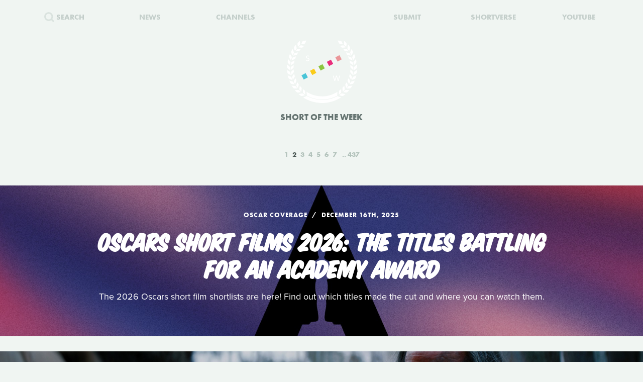

--- FILE ---
content_type: text/html; charset=UTF-8
request_url: https://www.shortoftheweek.com/?q=Vice+Shorts%3Cbr+%2F%3E&p=2
body_size: 39274
content:
<!DOCTYPE html>
<html>
    <head>
<!--
     _           _       ___ _   _                     _
 ___| |_ ___ ___| |_ ___|  _| |_| |_ ___ _ _ _ ___ ___| |_
|_ -|   | . |  _|  _| . |  _|  _|   | -_| | | | -_| -_| '_|
|___|_|_|___|_| |_| |___|_| |_| |_|_|___|_____|___|___|_,_|

         ___   ___
     _ _| | | |_  |
    | | |_  |_|  _|
     \_/  |_|_|___|

-->

        <title>Watch the Best Short Films | Short of the Week</title>

        <!-- Meta Data -->
        <meta charset="utf-8">
        <meta name="viewport"           content="width=device-width, initial-scale=1, maximum-scale=1, user-scalable=no, minimal-ui" />
        <meta name="robots"             content="follow, all" />
        <meta name="googlebot"          content="index, follow" />
        <meta name="revisit-after"      content="2 days" />
        <meta name="description"        content="Watch the most innovative stories—Documentary, Comedy, Sci-fi, Horror, Experimental, Animation, Inspiration, Student films, Award winners & more short films" />
        <meta name="keywords"           content="film, short films, shortoftheweek, action, live, videos, stories, creative, innovative, storytellers" />

        <meta itemprop="name"           content="Watch the Best Short Films | Short of the Week" />
        <meta itemprop="image"          content="//static.shortoftheweek.com/images/screenshot.jpg?v=4.4.0" />
        <meta itemprop="description"    content="Watch the most innovative stories—Documentary, Comedy, Sci-fi, Horror, Experimental, Animation, Inspiration, Student films, Award winners & more short films" />

        <meta name="apple-mobile-web-app-status-bar-style" content="black-translucent" />

        <!-- Open Graph -->
        <meta property="fb:app_id"      content="227134177306799" />
        <meta property="og:title"       content="Watch the Best Short Films | Short of the Week"/>
        <meta property="og:site_name"   content="Short of the Week"/>
        <meta property="og:email"       content="support@shortoftheweek.com"/>
        <meta property="og:url"         content="https://www.shortoftheweek.com/?q=Vice+Shorts%3Cbr+%2F%3E&p=2"/>
        <meta property="og:description" content="Watch the most innovative stories—Documentary, Comedy, Sci-fi, Horror, Experimental, Animation, Inspiration, Student films, Award winners & more short films" />
        <meta property="og:image"       content="https://static.shortoftheweek.com/images/screenshot.jpg" />
        <meta property="og:type"        content="article" />

        <!-- Twitter Cards -->
        <meta property="twitter:account_id"  content="19959735" />
        <meta property="twitter:card"        content="summary_large_image" />
        <meta property="twitter:site"        content="@ShortoftheWeek" />
        <meta property="twitter:title"       content="Watch the Best Short Films | Short of the Week" />
        <meta property="twitter:creator"     content="@ShortoftheWeek" />
        <meta property="twitter:description" content="Watch the most innovative stories—Documentary, Comedy, Sci-fi, Horror, Experimental, Animation, Inspiration, Student films, Award winners & more short films" />
        <meta property="twitter:url"         content="https://www.shortoftheweek.com/?q=Vice+Shorts%3Cbr+%2F%3E&p=2" />
        <meta property="twitter:image:src"   content="https://static.shortoftheweek.com/images/screenshot.jpg" />
        <meta property="twitter:image"       content="https://static.shortoftheweek.com/images/screenshot.jpg" />

        <!-- Linkage -->
        <link rel="shortcut icon" href="//static.shortoftheweek.com/images/favicon.ico" />

        <link rel="alternate" type="application/rss+xml" title="RSS" href="https://www.shortoftheweek.com/feed/" />
        <link rel="alternate" type="application/atom+xml" title="Atom 0.3" href="https://www.shortoftheweek.com/feed/atom/" />

        <link rel="apple-touch-icon" sizes="57x57" href="//static.shortoftheweek.com/images/apple-touch-icon-57x57.png" />
        <link rel="apple-touch-icon" sizes="114x114" href="//static.shortoftheweek.com/images/apple-touch-icon-114x114.png" />
        <link rel="apple-touch-icon" sizes="72x72" href="//static.shortoftheweek.com/images/apple-touch-icon-72x72.png" />
        <link rel="apple-touch-icon" sizes="144x144" href="//static.shortoftheweek.com/images/apple-touch-icon-144x144.png" />
        <link rel="apple-touch-icon" sizes="60x60" href="//static.shortoftheweek.com/images/apple-touch-icon-60x60.png" />
        <link rel="apple-touch-icon" sizes="120x120" href="//static.shortoftheweek.com/images/apple-touch-icon-120x120.png" />
        <link rel="apple-touch-icon" sizes="76x76" href="//static.shortoftheweek.com/images/apple-touch-icon-76x76.png" />
        <link rel="apple-touch-icon" sizes="152x152" href="//static.shortoftheweek.com/images/apple-touch-icon-152x152.png" />

        <link rel="stylesheet" type="text/css" href="/style/screen-latest.min.css?v=4.4.0" />

        <!-- Core Script -->
        <script>var BASE_URL = "//" + location.hostname;</script>
        <script>window.pm = { fromHead: 1 }</script>

        
<!-- This site is optimized with the Yoast SEO plugin v3.0.7 - https://yoast.com/wordpress/plugins/seo/ -->
<meta property="og:locale" content="en_US" />
<meta property="og:type" content="article" />
<meta property="og:site_name" content="Short of the Week" />
<meta name="twitter:card" content="summary_large_image"/>
<meta name="twitter:site" content="@shortoftheweek"/>
<meta name="twitter:creator" content="@shortoftheweek"/>
<!-- / Yoast SEO plugin. -->

		<script type="text/javascript">
			window._wpemojiSettings = {"baseUrl":"https:\/\/s.w.org\/images\/core\/emoji\/72x72\/","ext":".png","source":{"concatemoji":"https:\/\/www.shortoftheweek.com\/wp-includes\/js\/wp-emoji-release.min.js?ver=4.4.1"}};
			!function(a,b,c){function d(a){var c,d=b.createElement("canvas"),e=d.getContext&&d.getContext("2d");return e&&e.fillText?(e.textBaseline="top",e.font="600 32px Arial","flag"===a?(e.fillText(String.fromCharCode(55356,56806,55356,56826),0,0),d.toDataURL().length>3e3):"diversity"===a?(e.fillText(String.fromCharCode(55356,57221),0,0),c=e.getImageData(16,16,1,1).data.toString(),e.fillText(String.fromCharCode(55356,57221,55356,57343),0,0),c!==e.getImageData(16,16,1,1).data.toString()):("simple"===a?e.fillText(String.fromCharCode(55357,56835),0,0):e.fillText(String.fromCharCode(55356,57135),0,0),0!==e.getImageData(16,16,1,1).data[0])):!1}function e(a){var c=b.createElement("script");c.src=a,c.type="text/javascript",b.getElementsByTagName("head")[0].appendChild(c)}var f,g;c.supports={simple:d("simple"),flag:d("flag"),unicode8:d("unicode8"),diversity:d("diversity")},c.DOMReady=!1,c.readyCallback=function(){c.DOMReady=!0},c.supports.simple&&c.supports.flag&&c.supports.unicode8&&c.supports.diversity||(g=function(){c.readyCallback()},b.addEventListener?(b.addEventListener("DOMContentLoaded",g,!1),a.addEventListener("load",g,!1)):(a.attachEvent("onload",g),b.attachEvent("onreadystatechange",function(){"complete"===b.readyState&&c.readyCallback()})),f=c.source||{},f.concatemoji?e(f.concatemoji):f.wpemoji&&f.twemoji&&(e(f.twemoji),e(f.wpemoji)))}(window,document,window._wpemojiSettings);
		</script>
		<style type="text/css">
img.wp-smiley,
img.emoji {
	display: inline !important;
	border: none !important;
	box-shadow: none !important;
	height: 1em !important;
	width: 1em !important;
	margin: 0 .07em !important;
	vertical-align: -0.1em !important;
	background: none !important;
	padding: 0 !important;
}
</style>
<link rel='stylesheet' id='wp-polls-css'  href='https://www.shortoftheweek.com/wp-content/plugins/wp-polls/polls-css.css?ver=2.73.8' type='text/css' media='all' />
<style id='wp-polls-inline-css' type='text/css'>
.wp-polls .pollbar {
	margin: 1px;
	font-size: 18px;
	line-height: 20px;
	height: 20px;
	background: #46BFD1;
	border: 1px solid #46BFD1;
}

</style>
<link rel='https://api.w.org/' href='https://www.shortoftheweek.com/wp-json/' />
<link rel="EditURI" type="application/rsd+xml" title="RSD" href="https://www.shortoftheweek.com/xmlrpc.php?rsd" />
<link rel="wlwmanifest" type="application/wlwmanifest+xml" href="https://www.shortoftheweek.com/wp-includes/wlwmanifest.xml" /> 
<meta name="generator" content="WordPress 4.4.1" />
<link rel="alternate" type="application/json+oembed" href="https://www.shortoftheweek.com/wp-json/oembed/1.0/embed?url" />
<link rel="alternate" type="text/xml+oembed" href="https://www.shortoftheweek.com/wp-json/oembed/1.0/embed?url&#038;format=xml" />


        <style>
            html { opacity: 0 }
        </style>

<!-- Google tag (gtag.js) -->
<script async src="https://www.googletagmanager.com/gtag/js?id=G-93QTJ7RZ0S">
</script>
<script>
  window.dataLayer = window.dataLayer || [];
  function gtag(){dataLayer.push(arguments);}
  gtag('js', new Date());

  gtag('config', 'G-93QTJ7RZ0S');
</script>
    </head>

    <body class=" page-index ">
        <div class="loader"></div>

        <div class="replaceable-content h-entry">
            <header class="body-header">
                <div class="nav-fixed">
                    <div class="menu icon-menu">
                        <svg xmlns="//www.w3.org/2000/svg" width="20" height="23" xmlns:xlink="//www.w3.org/1999/xlink" x="0px" y="0px" viewBox="0 0 26.3 21" enable-background="new 0 0 26.3 21" xml:space="preserve">
                            <rect x="0" y="0" fill="#B2C2BB" width="26.3" height="3"/>
                            <rect x="0" y="9" fill="#B2C2BB" width="26.3" height="3"/>
                            <rect x="0" y="18" fill="#B2C2BB" width="26.3" height="3"/>
                        </svg>
                    </div>

                    <nav class="primary-nav">
                        <a class="nav-link search" href="/search/">
                            <svg xmlns="//www.w3.org/2000/svg" xmlns:xlink="//www.w3.org/1999/xlink" x="0px" y="0px" width="20px" height="20px" viewBox="0 0 20 20" enable-background="new 0 0 20 20" xml:space="preserve">
                                <g opacity="0.75">
                                    <circle fill-rule="evenodd" clip-rule="evenodd" fill="none" stroke="#B2C2BB" stroke-width="3" stroke-miterlimit="10" cx="8.788" cy="8.958" r="7.245"/>
                                    <line fill="none" stroke="#B2C2BB" stroke-width="3" stroke-miterlimit="10" x1="14.021" y1="13.965" x2="19" y2="18.943"/>
                                </g>
                            </svg>
                            <span>Search</span>
                        </a>
                        <a class="nav-link menu-item" href="/news/">
                            <span>News</span>
                        </a>
                        <a class="nav-link menu-item" href="/channels/">
                            <span>Channels</span>
                        </a>
                        <a class="nav-link nav-logo" href="/">
                                                    <i class="icon logo-graphic">
                                <svg version="1.1"
    id="Layer_1"
    xmlns="http://www.w3.org/2000/svg"
    xmlns:xlink="http://www.w3.org/1999/xlink"
    x="0"
    y="0"
    width="100"
    height="60"
    viewBox="0 0 93.712 56.92"
    enable-background="new 0 0 93.712 56.92"
    xml:space="preserve">

    <g>
        <polygon fill="#49C4D7" points="15.277,51.688 5.448,56.92 0.215,47.086 10.042,41.86" style="" />
        <polygon fill="#FACC1B" points="34.938,41.224 25.107,46.453 19.876,36.622 29.707,31.396" style="" />
        <rect x="41.501" y="22.895" transform="matrix(0.8828 -0.4697 0.4697 0.8828 -7.8534 25.4432)" fill="#8BC441" width="11.136" height="11.135" style="" />
        <polygon fill="#E92D7B" points="74.265,20.298 64.434,25.528 59.197,15.699 69.029,10.47" style="" />
        <rect x="80.825" y="1.968" transform="matrix(0.8828 -0.4697 0.4697 0.8828 6.5844 41.4646)" fill="#EA9699" width="11.138" height="11.137" style="" />

        <rect x="12.009" y="38.586" transform="matrix(0.8826 -0.4702 0.4702 0.8826 -18.6979 13.4507)" fill="#F4F5F5" width="11.136" height="11.137"/>
        <rect x="31.672" y="28.126" transform="matrix(0.8827 -0.4699 0.4699 0.8827 -11.4655 21.4523)" fill="#F4F5F5" width="11.134" height="11.134"/>
        <polygon fill="#F4F5F5" points="64.432,25.528 54.599,30.762 49.37,20.931 59.197,15.699"/>
        <rect x="70.996" y="7.199" transform="matrix(0.8828 -0.4698 0.4698 0.8828 2.9781 37.4693)" fill="#F4F5F5" width="11.135" height="11.136"/>
    </g>
</svg>                            </i>
                                                </a>
                        <a class="nav-link menu-item" href="https://www.shortverse.com/festivals/shortoftheweek?utm_source=shortoftheweek&amp;utm_medium=website&amp;utm_campaign=header">
                            <span>Submit</span>
                        </a>
			<a class="nav-link menu-item" href="https://www.shortverse.com/?utm_source=shortoftheweek&amp;utm_medium=website&amp;utm_campaign=header" target="_blank">
				<span>Shortverse</span>
			</a>
                        <a class="nav-link menu-item" href="https://www.youtube.com/channel/UCyp-EzJrdTOd9uNPvmdst-w" target="_blank">
                            <span>YouTube</span>
                        </a>
                                            </nav>
                </div>

                    <div class="laurel-wrap-lg">
        <i class="icon scrollable-logo logo-graphic push-top-lg">
            <svg version="1.1"
    id="Layer_1"
    xmlns="http://www.w3.org/2000/svg"
    xmlns:xlink="http://www.w3.org/1999/xlink"
    x="0"
    y="0"
    width="100"
    height="60"
    viewBox="0 0 93.712 56.92"
    enable-background="new 0 0 93.712 56.92"
    xml:space="preserve">

    <g>
        <polygon fill="#49C4D7" points="15.277,51.688 5.448,56.92 0.215,47.086 10.042,41.86" style="" />
        <polygon fill="#FACC1B" points="34.938,41.224 25.107,46.453 19.876,36.622 29.707,31.396" style="" />
        <rect x="41.501" y="22.895" transform="matrix(0.8828 -0.4697 0.4697 0.8828 -7.8534 25.4432)" fill="#8BC441" width="11.136" height="11.135" style="" />
        <polygon fill="#E92D7B" points="74.265,20.298 64.434,25.528 59.197,15.699 69.029,10.47" style="" />
        <rect x="80.825" y="1.968" transform="matrix(0.8828 -0.4697 0.4697 0.8828 6.5844 41.4646)" fill="#EA9699" width="11.138" height="11.137" style="" />

        <rect x="12.009" y="38.586" transform="matrix(0.8826 -0.4702 0.4702 0.8826 -18.6979 13.4507)" fill="#F4F5F5" width="11.136" height="11.137"/>
        <rect x="31.672" y="28.126" transform="matrix(0.8827 -0.4699 0.4699 0.8827 -11.4655 21.4523)" fill="#F4F5F5" width="11.134" height="11.134"/>
        <polygon fill="#F4F5F5" points="64.432,25.528 54.599,30.762 49.37,20.931 59.197,15.699"/>
        <rect x="70.996" y="7.199" transform="matrix(0.8828 -0.4698 0.4698 0.8828 2.9781 37.4693)" fill="#F4F5F5" width="11.135" height="11.136"/>
    </g>
</svg>        </i>
    </div>

    <h1 class="header-caption align-center">
        Short of the Week
    </h1>

                <nav class="secondary-nav align-center">
                    <div class="inner">
                        <h1 class="align-center">
                            <a href="https://www.shortoftheweek.com" class="home-link">
                                <i class="icon logo-graphic"></i>
                            </a>
                        </h1>

                        <div class="menu vertical-center">
                            <form id="FormSearch" class="fadeable" name="search" method="GET" action="https://www.shortoftheweek.com/search/" autocomplete="off">
                                <input id="FormSearchQuery" name="q" type="text" placeholder="search">
                            </form>

                                                            <div>
                                    <a class="nav-link fadeable" href="/">Home</a>
                                </div>
                                                            <div>
                                    <a class="nav-link fadeable" href="https://www.shortoftheweek.com/channels/">Channels</a>
                                </div>
                                                            <div>
                                    <a class="nav-link fadeable" href="https://www.shortoftheweek.com/news/">News</a>
                                </div>
                                                            <div>
                                    <a class="nav-link fadeable" href="https://www.shortverse.com?utm_source=shortoftheweek&utm_medium=website&utm_campaign=header">Shortverse</a>
                                </div>
                                                            <div>
                                    <a class="nav-link fadeable" href="http://shop.shortoftheweek.com/products">Shop</a>
                                </div>
                                                            <div>
                                    <a class="nav-link fadeable" href="https://www.shortverse.com/festivals/shortoftheweek?utm_source=shortoftheweek&utm_medium=website&utm_campaign=header">Submit a Film</a>
                                </div>
                            
                            <a class="nav-link nav-close fadeable">
                                <img src="//static.shortoftheweek.com/images/symbols/close.svg" width="40" alt="Close">
                            </a>
                        </div>
                    </div>
                </nav>
            </header>

                <main>

        
        <div class="pagination top">
            
<div class="paging margin-center"><!--
    
            --><a class="" href="?q=Vice+Shorts%3Cbr+%2F%3E&amp;p=1">1</a><!--
            --><a class="active" href="?q=Vice+Shorts%3Cbr+%2F%3E&amp;p=2">2</a><!--
            --><a class="" href="?q=Vice+Shorts%3Cbr+%2F%3E&amp;p=3">3</a><!--
            --><a class="" href="?q=Vice+Shorts%3Cbr+%2F%3E&amp;p=4">4</a><!--
            --><a class="" href="?q=Vice+Shorts%3Cbr+%2F%3E&amp;p=5">5</a><!--
            --><a class="" href="?q=Vice+Shorts%3Cbr+%2F%3E&amp;p=6">6</a><!--
            --><a class="" href="?q=Vice+Shorts%3Cbr+%2F%3E&amp;p=7">7</a><!--
    
            --><a class="last" href="?q=Vice+Shorts%3Cbr+%2F%3E&amp;p=437">437</a><!--
    -->
</div>
        </div>

        <div class="video-list vertical-post-list"></div>

        <div class="infinite-scroll align-center">
            <img src="//static.shortoftheweek.com/images/indicators/activity.gif" width="50" height="50" class="icon-loader" alt="Loading">
        </div>

        <div class="pagination bottom">
            <div class="pagination-group">
                                    <a name="PaginationMore" class="action-load-more" href="#more">More</a>
                
                <div class="paging">
                    
<div class="paging margin-center"><!--
    
            --><a class="" href="?q=Vice+Shorts%3Cbr+%2F%3E&amp;p=1">1</a><!--
            --><a class="active" href="?q=Vice+Shorts%3Cbr+%2F%3E&amp;p=2">2</a><!--
            --><a class="" href="?q=Vice+Shorts%3Cbr+%2F%3E&amp;p=3">3</a><!--
            --><a class="" href="?q=Vice+Shorts%3Cbr+%2F%3E&amp;p=4">4</a><!--
            --><a class="" href="?q=Vice+Shorts%3Cbr+%2F%3E&amp;p=5">5</a><!--
            --><a class="" href="?q=Vice+Shorts%3Cbr+%2F%3E&amp;p=6">6</a><!--
            --><a class="" href="?q=Vice+Shorts%3Cbr+%2F%3E&amp;p=7">7</a><!--
    
            --><a class="last" href="?q=Vice+Shorts%3Cbr+%2F%3E&amp;p=437">437</a><!--
    -->
</div>
                </div>
            </div>
        </div>

    </main>

            <footer class="body-footer dark-bar">
                <div class="social-media align-center">
                    <h3 class="flush">YouTube Channel</h3>
                    <a href="https://www.youtube.com/channel/UCyp-EzJrdTOd9uNPvmdst-w/?sub_confirmation=1"
                        class="label-youtube label-social"
                        target="_blank">SUBSCRIBE</a>
                </div>

                <nav><!--
                                            --><a class="nav-link" href="/">Home</a>
                        <!--
                                            --><a class="nav-link" href="https://www.shortoftheweek.com/channels/">Channels</a>
                        <!--
                                            --><a class="nav-link" href="https://www.shortverse.com?utm_source=shortoftheweek&utm_medium=website&utm_campaign=footer">Shortverse</a>
                        <!--
                                            --><a class="nav-link" href="https://shop.shortoftheweek.com">Shop</a>
                        <!--
                                            --><a class="nav-link" href="https://www.shortverse.com/festivals/shortoftheweek?utm_source=shortoftheweek&utm_medium=website&utm_campaign=footer">Submit a Film</a>
                        <!--
                                            --><a class="nav-link" href="https://www.shortoftheweek.com/news/">News</a>
                        <!--
                                            --><a class="nav-link" href="https://www.shortoftheweek.com/jobs/">Jobs</a>
                        <!--
                                            --><a class="nav-link" href="https://www.shortoftheweek.com/about/">About</a>
                        <!--
                                            --><a class="nav-link" href="https://www.shortoftheweek.com/sponsorship/">Sponsorship</a>
                        <!--
                                    -->
                    <a class="nav-link nav-link-no-break" href="/login">Login</a> /
                    <a class="nav-link nav-link-no-break" href="/register">Sign Up</a>
                </nav>

                <div class="newsletter align-center push-top">
                    <h3 class="flush">Sign up for our weekly newsletter!</h3>
                    <span class="subtitle">The best short films delivered to your inbox.</span>

                    <form id="NewsletterForm" class="push-bottom-lg push-top" method="POST">
                        <input type="hidden" name="u" value="e065fe439b51b4e423d27119b">
                        <input type="hidden" name="id" value="bf235fe23b">
                        <input type="hidden" name="group[1][9]" value="1" data-type="Source/MC Signup">
                        <input type="hidden" name="group[9][25]" value="1" data-type="Settings/Weekly">

                        <div class="state state-unsent">
                            <input type="email" placeholder="Your email here" autocapitalize="off" autocorrect="off" name="MERGE0" id="MERGE0" size="25" value=""> <br>

                            <button class="cta" type="submit">Join</button>
                        </div>

                        <small class="recaptcha-note">
                            This site is protected by reCAPTCHA and the
                            <br />
                            Google
                            <a href="https://policies.google.com/privacy">Privacy Policy</a> and
                            <a href="https://policies.google.com/terms">Terms of Service</a> apply.
                        </small>

                        <div class="state state-success">
                            <small><b>You are now on the list!</b></small>
                        </div>

                        <div class="state state-error">
                            <small><b>You are already subscribed.</b></small>
                        </div>

                        <div class="state state-custom">
                            <small><b>An error has occurred with your submission.</b></small>
                        </div>
                    </form>
                </div>

                <div class="social-media align-center">
                    <h3 class="flush">Follow us</h3>
                    <a href="https://www.facebook.com/shortoftheweek" class="label-facebook label-social" target="_blank">FACEBOOK</a>
                    <a href="https://twitter.com/shortoftheweek" class="label-twitter label-social" target="_blank">TWITTER</a>
                </div>

                <small class="push-top-lg copyright">
                    <span>2007 - 2026 &copy; Short of the Week, LLC.</span>
                    &nbsp;&verbar;&nbsp;
                    <a href="/privacy-policy/">Privacy Policty</a>
                    &nbsp;&verbar;&nbsp;
                    <a href="/terms-and-conditions/">Terms &amp; Conditions</a>
                </small>
            </footer>

                            <!-- Administrators -->
                    </div>

        

        
        <!-- Templates -->
        
<script id="tpl-module-news-article" type="text/template">
    
<article class="news-preview {% if model.getBackgroundImage() %}has-image{% else %}no-image{% endif %} {% if not ignoreColor %}{{ model.getTextColor() }}{% endif %}">
    <header style="background-image: url({{ model.getBackgroundImage() }});">
        <div class="content">
            <div class="details">
                <address>
                    {% if model.getCategories.length > 0 %}<span class="p-category"><a href="{{ model.getCategories.at(0).getURL() }}">{{ model.getCategories.at(0).getDisplayName() }}</a></span>{% endif %}
                    <time class="dt-published published" pubdate datetime="{{ model.getCreatedAt() }}">{{ model.getCreatedAt(true) }}</time>
                </address>
            </div>

            <h1 class="entry-title">{{ model.getTitle() }}</h1>

            <div class="align-center push-top">
                <a class="p-author h-card author-credit" href="{{ model.getAuthor().getURL() }}" rel="author">
                    <img src="{{ model.getAuthor().getAvatar() }}" alt="Avatar">
                    {{ model.getAuthor().getDisplayName() }}
                </a>
            </div>
        </div>
    </header>
</article>

<article class="news-article article-wrapper {{ className }}">
    <section class="article editorial content entry-content" id="Content">
        <div class="social-buttons"></div>

        {% if content %}
            {{ content }}
        {% else %}
            {{ model.getContent() }}
        {% endif %}

    </section>
</article>


</script>

<script id="tpl-module-news-preview" type="text/template">
    
<article id="{{ model.id }}" class="news-preview {{ className }} {% if model.getBackgroundImage() %}has-image{% else %}no-image{% endif %} {% if not ignoreColor %}{{ model.getTextColor() }}{% endif %}">
    <header style="background-image: url({{ model.getBackgroundImage() }});">
        <div class="content">
            <div class="details">
                <address>
                    {% if model.getCategories.length > 0 %}<span>{{ model.getCategories.at(0).getDisplayName() }}</span>{% endif %}
                    <time pubdate datetime="{{ model.getCreatedAt() }}">{{ model.getCreatedAt(true) }}</time>
                </address>
            </div>

            <h1>
                <a href="{{ model.getURL() }}" rel="bookmark">{{ model.getTitle() }}</a>
            </h1>

            <div class="description">
                <p>
                    {{ model.getPreview(2) }}
                </p>
            </div>

            {% if model.hasSubscriptions() %}
            <div class="doggyear subscription-{{ model.getSubscription(0) }}">
                {{ model.getSubscription(0) }}
            </div>
            {% endif %}
        </div>
    </header>

    <section class="news-excerpt">
    </section>
</article>


</script>

<script id="tpl-module-video-player" type="text/template">
    
<section class="video-player {% if not ignoreColor %}{{ model.getTextColor() }}{% endif %}">

    <div class="embed-wrapper" data-src="{{ model.getEmbeddableVideo() }}">

    </div>

    <article class="content align-center">
        <a href="{{ model.getURL() }}" class="symbol-play">Play</a>

        <div class="details">
            <span>{{ model.getGenre.getDisplayName() }}</span>
            {% if model.getFilmmaker() %}
                <span>
                {% if model.getFilmmakersCount() > 2 %}
                    {{ model.getFilmmakers()[0] }} &amp; {{ model.getFilmmakersCount() - 1 }} Others
                {% else %}
                    {% for filmmaker in model.getFilmmakers() %}
                        {{ filmmaker }}{% if not loop.last %} &amp; {% endif %}
                    {% endfor %}
                {% endif %}
                </span>
            {% endif %}

            {% if model.getDuration() %}<time>{{ model.getDuration() }} minutes</time>{% endif %}

            <div class="labels">
                {% for label in model.getLabels() %}
                    <a href="#{{ label|lower }}" class="p-category label-{{ label|lower }}">{{ label }}</a>
                {% endfor %}
            </div>
        </div>

        <h1 class="title p-name entry-title">{{ model.getTitle() }}</h1>

        <div class="description p-summary entry-summary">
            {{ model.getExcerpt() }}
        </div>

        <div class="social-media pad-30">
{#
            <a href="https://www.facebook.com/sharer/sharer.php?u={{ model.getFacebookURL() }}" class="label-facebook label-social" target="_blank">LIKE</a>
            <a href="https://twitter.com/share?via=shortoftheweek&amp;url={{ model.getURL() }}&amp;text={{ model.getTwitterText() }}" class="label-twitter label-social" target="_blank">TWEET</a>
#}
            <a href="#read-more" class="action-read-article label-white label-action" target="_blank">READ REVIEW</a>
{#
            <div class="icon-chevron-down"></div>
#}
        </div>
    </article>

</section>
</script>

<script id="tpl-module-video-preview" type="text/template">
    
<article id="{{ model.id }}" class="video-preview {{ className }} {% if not ignoreColor %}{{ model.getTextColor() }}{% endif %}">
    <a href="{{ model.getURL() }}" class="symbol-play">Play</a>

    <header {% if not ignoreBackground %}style="background-image: url({{ model.getBackgroundImage() }});"{% endif %}>
        <div class="content">
            <div class="details">
                <span>{{ model.getGenre.getDisplayName() }}</span>
                {% if model.getFilmmaker() %}
                    <span>
                    {% if model.getFilmmakersCount() > 2 %}
                        {{ model.getFilmmakers()[0] }} &amp; {{ model.getFilmmakersCount() - 1 }} Others
                    {% else %}
                        {% for filmmaker in model.getFilmmakers() %}
                            {{ filmmaker }}{% if not loop.last %} &amp; {% endif %}
                        {% endfor %}
                    {% endif %}
                    </span>
                {% endif %}

                {% if model.getDuration() %}<time>{{ model.getDuration() }} minutes</time>{% endif %}

                <div class="labels">
                    {% for label in model.getLabels() %}
                        <a href="#{{ label|lower }}" class="label-{{ label|lower }}">{{ label }}</a>
                    {% endfor %}
                </div>
            </div>

            <h1><a href="{{ model.getURL() }}" rel="bookmark">{{ model.getTitle() }}</a></h1>

            {% if model.getPreview() %}
                <p class="description">{{ model.getPreview() }}</p>
            {% endif %}

            {% if shareModel %}
                <!-- Social -->
                <div class="social-media push-top align-center">
                    <a href="https://www.facebook.com/sharer/sharer.php?u={{ shareModel.getFacebookURL() }}" class="label-facebook label-social" data-type="facebook" target="_blank">LIKE</a>
{#
                    <a href="https://twitter.com/share?via=shortoftheweek&amp;url={{ shareModel.getURL() }}&amp;text={{ shareModel.getTwitterText() }}" data-type="twitter" class="label-twitter label-social" target="_blank">TWEET</a>
#}
                </div>
            {% endif %}

            {% if model.hasSubscriptions() %}
            <div class="doggyear subscription-{{ model.getSubscription(0) }}">
                {{ model.getSubscription(0) }}
            </div>
            {% endif %}
        </div>
    </header>
</article>

</script>

<script id="tpl-svg-logo" type="text/template">
    <svg version="1.1"
    id="Layer_1"
    xmlns="http://www.w3.org/2000/svg"
    xmlns:xlink="http://www.w3.org/1999/xlink"
    x="0"
    y="0"
    width="100"
    height="60"
    viewBox="0 0 93.712 56.92"
    enable-background="new 0 0 93.712 56.92"
    xml:space="preserve">

    <g>
        <polygon fill="#49C4D7" points="15.277,51.688 5.448,56.92 0.215,47.086 10.042,41.86" style="fill: XXXXXX" />
        <polygon fill="#FACC1B" points="34.938,41.224 25.107,46.453 19.876,36.622 29.707,31.396" style="fill: XXXXXX" />
        <rect x="41.501" y="22.895" transform="matrix(0.8828 -0.4697 0.4697 0.8828 -7.8534 25.4432)" fill="#8BC441" width="11.136" height="11.135" style="fill: XXXXXX" />
        <polygon fill="#E92D7B" points="74.265,20.298 64.434,25.528 59.197,15.699 69.029,10.47" style="fill: XXXXXX" />
        <rect x="80.825" y="1.968" transform="matrix(0.8828 -0.4697 0.4697 0.8828 6.5844 41.4646)" fill="#EA9699" width="11.138" height="11.137" style="fill: XXXXXX" />

        <rect x="12.009" y="38.586" transform="matrix(0.8826 -0.4702 0.4702 0.8826 -18.6979 13.4507)" fill="#F4F5F5" width="11.136" height="11.137"/>
        <rect x="31.672" y="28.126" transform="matrix(0.8827 -0.4699 0.4699 0.8827 -11.4655 21.4523)" fill="#F4F5F5" width="11.134" height="11.134"/>
        <polygon fill="#F4F5F5" points="64.432,25.528 54.599,30.762 49.37,20.931 59.197,15.699"/>
        <rect x="70.996" y="7.199" transform="matrix(0.8828 -0.4698 0.4698 0.8828 2.9781 37.4693)" fill="#F4F5F5" width="11.135" height="11.136"/>
    </g>
</svg></script>
        <!-- Scripts -->

        <script type='text/javascript'>
/* <![CDATA[ */
var pollsL10n = {"ajax_url":"https:\/\/www.shortoftheweek.com\/wp-admin\/admin-ajax.php","text_wait":"Your last request is still being processed. Please wait a while ...","text_valid":"Please choose a valid poll answer.","text_multiple":"Maximum number of choices allowed: ","show_loading":"1","show_fading":"1"};
/* ]]> */
</script>
<script type='text/javascript' src='https://www.shortoftheweek.com/wp-content/plugins/wp-polls/polls-js.js?ver=2.73.8'></script>
<script type='text/javascript' src='https://www.shortoftheweek.com/wp-includes/js/wp-embed.min.js?ver=4.4.1'></script>


        <script src="//www.youtube.com/iframe_api"></script>
        <script src="/script/vendor.js?v=4.4.0"></script>
                <script src="/script/app-latest.min.js?v=4.4.0"></script>
                <script>
          (function(d) {
            var config = {
              kitId: "pea7ehd",
              scriptTimeout: 3000,
              async: true
            },
            h=d.documentElement,t=setTimeout(function(){h.className=h.className.replace(/\bwf-loading\b/g,"")+" wf-inactive";},config.scriptTimeout),tk=d.createElement("script"),f=false,s=d.getElementsByTagName("script")[0],a;h.className+=" wf-loading";tk.src='https://use.typekit.net/'+config.kitId+'.js';tk.async=true;tk.onload=tk.onreadystatechange=function(){a=this.readyState;if(f||a&&a!="complete"&&a!="loaded")return;f=true;clearTimeout(t);try{Typekit.load(config)}catch(e){}};s.parentNode.insertBefore(tk,s)
          })(document);
        </script>

        
        <!-- Initialize -->
        <script id="initScripts" type="text/javascript">
            window.config = {
                BUILD        : "4.3.2",
                CAST_APP_ID  : "",
                CAST_APP_NAME: "",
                CAT_PROMOTED : "",
                REFERRER     : "",
                OVERRIDE_LOG: true,
                BC           : 10,
                USER         : false            };

            
    window.page = new window.pm.Page_Home({
        el        : window.pm.$body,
        json_posts: {"count":10,"limit":10,"page":2,"total":4365,"page_max":437,"_links":{"first":"https:\/\/www.shortoftheweek.com\/?limit=10&page=1","last":"https:\/\/www.shortoftheweek.com\/?limit=10&page=437","next":"https:\/\/www.shortoftheweek.com\/?limit=10&page=3","previous":"https:\/\/www.shortoftheweek.com\/?limit=10&page=1"},"data":[{"ID":41746,"post_author":"1","post_content":"<p>While debates over the quality of the short films selected by the Academy are sure to continue, the prestige of these awards is undeniable. At Short of the Week, we\u2019ve always followed the process closely, but this year we feel even more involved - with Jason taking on the mamooth task of diving into the qualified films across all categories - <a href=\"https:\/\/www.shortoftheweek.com\/2025\/11\/21\/surveying-oscar-2026-contenders-animated-short-subject\/\">Animation<\/a>, <a href=\"https:\/\/www.shortoftheweek.com\/2025\/11\/30\/surveying-the-oscar-2026-contenders-documentary-short-film\/\">Documentary<\/a>, and <a href=\"https:\/\/www.shortoftheweek.com\/2025\/12\/07\/surveying-oscar-2026-contenders-live-action-short-film\/\">Live-Action<\/a> - and sharing his insights.<\/p><p>Our coverage usually kicks off at the shortlist announcement. Even though we started a bit earlier this year, the real excitement begins at this stage, when the extensive lists - <a href=\"https:\/\/www.shortverse.com\/collections\/oscar-2026-contenders-animated-short-subject\">113 in Animation<\/a>, <a href=\"https:\/\/www.shortverse.com\/collections\/oscar-2026-contenders-documentary-short-subject\">117 in Documentary<\/a>, and <a href=\"https:\/\/www.shortverse.com\/collections\/oscar-2026-contenders-live-action-short-subject\">207 in Live-Action<\/a> - are narrowed down to just 45 films. As always, some great films didn\u2019t make the cut, but congratulations to those that did.<\/p><h4 style=\"text-align: center; margin-bottom: 20px;\"><a href=\"https:\/\/www.shortverse.com\/collections\/oscar-2026-shortlists\">VIEW ALL 45 FILMS IN THE SHORT FILM SHORTLISTS<\/a><\/h4><p>Below, you\u2019ll find the official list of films in contention for the Short Film Oscars, along with information on which are available to watch and where. We\u2019ll keep this list updated as more films become accessible - as they always do.<\/p><p><!-- notionvc: b7bdac67-3b43-4481-b670-03becd35ade8 --><\/p><h3 class=\"align-center\">Best\u00a0Animated Short<\/h3>[caption id=\"attachment_41670\" align=\"aligncenter\" width=\"640\"]<img class=\"size-large wp-image-41670\" src=\"https:\/\/www.shortoftheweek.com\/wp-content\/uploads\/2025\/11\/Retirement_Plan_Short_Film_01-640x480.jpeg\" alt=\"Retirement Plan Short film\" width=\"640\" height=\"480\" \/> John Kelly's <em><a href=\"https:\/\/www.shortoftheweek.com\/2025\/11\/28\/retirement-plan\/\">Retirement Plan<\/a><\/em> is one of the S\/W team's favorites in the Best Animated Short Film category[\/caption]<ul><li><em>Autokar<\/em> by\u00a0Sylwia Szki\u0142\u0105d\u017a |\u00a0<a href=\"https:\/\/www.shortverse.com\/films\/autokar\">Watch Trailer<\/a><\/li><li><em>Papillon (Butterfly)<\/em> by\u00a0Florence Miailhe |<a href=\"https:\/\/www.shortverse.com\/films\/autokar\"> Film Page<\/a><\/li><li><em>Cardboard<\/em> by J.P. Vine | <a href=\"https:\/\/www.shortverse.com\/films\/cardboard\">Watch Trailer<\/a><\/li><li><em>\u00c9iru<\/em> by\u00a0Giovanna Ferrari | <a href=\"https:\/\/www.shortverse.com\/films\/eiru\">Watch Trailer<\/a><\/li><li><em>Forevergreen<\/em> by\u00a0Nathan Engelhardt &amp; Jeremy Spears | <a href=\"https:\/\/www.shortverse.com\/films\/forevergreen\">Watch Trailer<\/a><\/li><li><em>La jeune fille qui pleurait des perles (The Girl Who Cried Pearls)<\/em> by Chris Lavis &amp;\u00a0Maciek Szczerbowski | <a href=\"https:\/\/www.shortverse.com\/films\/the-girl-who-cried-pearls\">Watch Trailer<\/a><\/li><li><em>Hurik\u00e1n<\/em> by Jan Saska | <a href=\"https:\/\/www.shortverse.com\/films\/hurikan\">Watch Trailer<\/a><\/li><li><em>I Died in Irpin<\/em> by\u00a0Anastasiia Falileieva\u00a0| <a href=\"https:\/\/www.shortverse.com\/films\/i-died-in-irpin\">Watch Trailer<\/a><\/li><li><em>Les Bottes de la nuit (The Night Boots)<\/em> by Pierre-Luc Granjon | <a href=\"https:\/\/www.shortverse.com\/films\/the-night-boots\">Watch Trailer<\/a><\/li><li><em>Playing God<\/em> by Matteo Burani | <a href=\"https:\/\/www.shortverse.com\/films\/playing-god\">Watch Film<\/a><\/li><li><em>The Quinta's Ghost<\/em> by James A. Castillo | <a href=\"https:\/\/www.shortverse.com\/films\/the-quintas-ghost\">Watch Trailer<\/a><\/li><li><em>Retirement Plan<\/em> by John Kelly | <strong><a href=\"https:\/\/www.shortverse.com\/films\/retirement-plan\">Watch Film<\/a><\/strong><\/li><li><em>The Shyness of Trees<\/em> by\u00a0Sofia Chuikovska, Loick du Plessis D'Argentre, Lina Han, Simin He, Jiaxin Huang, Maud Le Bras, Bingqing Shu | <strong><a href=\"https:\/\/www.shortverse.com\/films\/the-shyness-of-trees\">Watch Film<\/a><\/strong><\/li><li><em>Snow Bear<\/em> by Aaron Blaise | <strong><a href=\"https:\/\/www.shortverse.com\/films\/snow-bear\">Watch Film<\/a><\/strong><\/li><li><em>The Three Sisters\u00a0<\/em>by Timur Kognov | <a href=\"https:\/\/www.shortverse.com\/films\/the-three-sisters\">Watch Trailer<\/a><\/li><\/ul><p><strong>Previous\u00a0winner:<\/strong> <em><a href=\"https:\/\/www.shortverse.com\/films\/in-the-shadow-of-the-cypress-dar-saaye-sarv\">In the Shadow of the Cypress<\/a><\/em>\u00a0by Hossein Molayemi and Shirin Sohani<\/p><h5 style=\"text-align: center;\">***<\/h5><h3 class=\"align-center\">Best Documentary Short<\/h3>[caption id=\"attachment_41672\" align=\"aligncenter\" width=\"640\"]<img class=\"size-large wp-image-41672\" src=\"https:\/\/www.shortoftheweek.com\/wp-content\/uploads\/2025\/11\/Travelling_We-Were-The-Scenery-2025_Still_01-640x360.jpeg\" alt=\"We Were The Scenery Short film\" width=\"640\" height=\"360\" \/> Christopher Radcliff's <em><a href=\"https:\/\/www.shortoftheweek.com\/2025\/11\/26\/we-were-the-scenery\/\">We Were The Scenery<\/a><\/em> was featured on our site in late November 2025[\/caption]<ul><li><em>All the Empty Rooms<\/em> by Joshua Seftel |\u00a0<strong><a href=\"https:\/\/www.shortverse.com\/films\/all-the-empty-rooms\">Watch Film<\/a>\u00a0<\/strong>(Netflix Online)<\/li><li><em>All the Walls Came Down<\/em> by Ondi Timoner | <a href=\"https:\/\/www.shortverse.com\/films\/all-the-walls-came-down\">Watch Trailer<\/a><\/li><li><em>Armed Only with a Camera: The Life and Death of Brent Renaud<\/em> by Craig Renaud &amp; Brent Renaud | <strong><a href=\"https:\/\/www.shortverse.com\/films\/armed-only-with-a-camera-the-life-and-death-of-brent-renaud\">Watch Film<\/a><\/strong>\u00a0(HBO Max only)<\/li><li><em>Bad Hostage<\/em> by Mimi Wilcox | <a href=\"https:\/\/www.shortverse.com\/films\/bad-hostage\">Film Page<\/a><\/li><li><em>Cashing Out<\/em> by\u00a0Matt Nadel | <strong><a href=\"https:\/\/www.shortverse.com\/films\/cashing-out\">Watch Film<\/a><\/strong><\/li><li><em>Chasing Time<\/em> by Sarah Keo &amp; Jeff Orlowski | <strong><a href=\"https:\/\/www.shortverse.com\/films\/chasing-time\">Watch Film<\/a><\/strong>\u00a0(PBS - US Only)<\/li><li><em>Children No More: \u201cWere and Are Gone\u201d<\/em> by Hilla Medalia | <a href=\"https:\/\/www.shortverse.com\/films\/children-no-more-were-and-are-gone\">Watch Trailer<\/a><\/li><li><em>Classroom 4<\/em> by\u00a0Eden Wurmfeld | <strong><a href=\"https:\/\/www.shortverse.com\/films\/classroom-4\">Watch Film<\/a><\/strong>\u00a0(PBS - US Only)<\/li><li><em>The Devil Is Busy<\/em> by\u00a0Geeta Gandbhir &amp;\u00a0Christalyn Hampton | <a href=\"https:\/\/www.shortverse.com\/films\/the-devil-is-busy\">Watch Film<\/a>\u00a0\u00a0(HBO Max only)<\/li><li><em>Heartbeat<\/em> by Jay Rosenblatt &amp; Stephanie Rapp | <a href=\"https:\/\/www.shortverse.com\/films\/heartbeat-3\">Film Page<\/a><\/li><li><em>Last Days on Lake Trinity<\/em> by Charlotte Cooley | <strong><a href=\"https:\/\/www.shortverse.com\/films\/last-days-on-lake-trinity\">Watch Film<\/a><\/strong><\/li><li><em>On Healing Land, Birds Perch<\/em> by\u00a0Naja Ph\u1ea1m Lockwood | <a href=\"https:\/\/www.shortverse.com\/films\/on-healing-land-birds-perch\">Film Page<\/a><\/li><li><em>Perfectly a Strangeness<\/em> by\u00a0Alison McAlpine | <a href=\"https:\/\/www.shortverse.com\/films\/perfectly-a-strangeness\">Watch Trailer<\/a><\/li><li><em>Rovina\u2019s Choice<\/em> by Annie Wong &amp; Thomas Jennings | <strong><a href=\"https:\/\/www.shortverse.com\/films\/rovinas-choice\">Watch Film<\/a><\/strong><\/li><li><em>We Were the Scenery<\/em> by Christopher Radcliff | <strong><a href=\"https:\/\/www.shortverse.com\/films\/we-were-the-scenery\">Watch Film<\/a><\/strong><\/li><\/ul><p><strong>Previous\u00a0winner:<\/strong> <em><a href=\"https:\/\/www.shortverse.com\/films\/the-only-girl-in-the-orchestra\">The Only Girl in the Orchestra<\/a><\/em>\u00a0by Molly O'Brien<\/p><h5 style=\"text-align: center;\">***<\/h5><h3 class=\"align-center\">Best Live-Action Short<\/h3>[caption id=\"attachment_41582\" align=\"aligncenter\" width=\"640\"]<img class=\"size-large wp-image-41582\" src=\"https:\/\/www.shortoftheweek.com\/wp-content\/uploads\/2025\/11\/Two-People-Exchanging-Saliva-11-640x346.jpeg\" alt=\"Two People Exchanging Saliva\" width=\"640\" height=\"346\" \/> <em>T<a href=\"https:\/\/www.shortoftheweek.com\/2025\/11\/22\/two-people-exchanging-saliva\/\">wo People Exchanging Saliva<\/a><\/em> was featured on Short of the Week in Nov 2025[\/caption]<ul><li><em>Ado<\/em> by Sam Henderson | <a href=\"https:\/\/www.shortverse.com\/films\/ado\">Film Page<\/a><\/li><li><em>Amarela<\/em> by\u00a0Andr\u00e9 Hayato Saito | <a href=\"https:\/\/www.shortverse.com\/films\/amarela\">Watch Trailer<\/a><\/li><li><em>Beyond Silence<\/em> by Marnie Blok | <a href=\"https:\/\/www.shortverse.com\/films\/beyond-silence\">Film Page<\/a><\/li><li><em>The Boy with White Skin<\/em> by Simon Panay | <a href=\"https:\/\/www.shortverse.com\/films\/the-boy-with-white-skin\">Watch Trailer<\/a><\/li><li><em>Butcher\u2019s Stain<\/em> by\u00a0Meyer Levinson-Blount | <a href=\"https:\/\/www.shortverse.com\/films\/butchers-stain\">Watch Trailer<\/a><\/li><li><em>Butterfly on a Wheel<\/em> by Trevor Morris | <a href=\"https:\/\/www.shortverse.com\/films\/butterfly-on-a-wheel\">Watch Trailer<\/a><\/li><li><em>Dad\u2019s Not Home<\/em> by Jan Saczek | <a href=\"https:\/\/www.shortverse.com\/films\/dads-not-home\">Film Page<\/a><\/li><li><em>Extremist<\/em> by\u00a0Alexander Molochnikov | <strong><a href=\"https:\/\/www.shortverse.com\/films\/extremist\">Watch Film<\/a><\/strong><\/li><li><em>A Friend of Dorothy<\/em> by Lee Knight | <a href=\"https:\/\/www.shortverse.com\/films\/a-friend-of-dorothy\">Film Page<\/a><\/li><li><em>Jane Austen\u2019s Period Drama<\/em> by Steve Pinder &amp; Julia Aks | <a href=\"https:\/\/www.shortverse.com\/films\/jane-austens-period-drama\">Film Page<\/a><\/li><li><em>Pantyhose<\/em> by\u00a0Fabian Munsterhjelm | <a href=\"https:\/\/www.shortverse.com\/films\/pantyhose\">Film Page<\/a><\/li><li><em>The Pearl Comb<\/em> by Ali Cook | <a href=\"https:\/\/www.shortverse.com\/films\/the-pearl-comb\">Watch Trailer<\/a><\/li><li><em>Rock, Paper, Scissors<\/em> by\u00a0Franz B\u00f6hm | <a href=\"https:\/\/www.shortverse.com\/films\/rock-paper-scissors\">Watch Trailer<\/a><\/li><li><em>The Singers<\/em> by Sam Davis | <a href=\"https:\/\/www.shortverse.com\/films\/the-singers\">Watch Trailer<\/a><\/li><li><em>Two People Exchanging Saliva<\/em> by Alexandre Singh &amp;\u00a0Natalie Musteata | <strong><a href=\"https:\/\/www.shortverse.com\/films\/deux-personnes-echangeant-de-la-salive-two-people-exchanging-saliva\">Watch Film<\/a><\/strong><\/li><\/ul><p><strong>Previous\u00a0winner:<\/strong>\u00a0<em><a href=\"https:\/\/www.shortverse.com\/films\/i-am-not-a-robot\">I'm Not a Robot<\/a><\/em> by\u00a0Victoria Warmerdam<\/p><h5 style=\"text-align: center;\">***<\/h5><h3>Reaction<\/h3><p>In the immediate aftermath, here are some quick impressions from S\/W co-founder Jason Sondhi.<\/p><ul><li>Our rooting interest will be firmly aligned with the three Short of the Week selections moving on to the next round. We have one for each category: <em><a href=\"https:\/\/www.shortoftheweek.com\/2025\/11\/28\/retirement-plan\/\">Retirement Plan<\/a><\/em>, <em><a href=\"https:\/\/www.shortoftheweek.com\/2025\/11\/26\/we-were-the-scenery\/\">We Were The Scenery<\/a><\/em>, and <em><a href=\"https:\/\/www.shortoftheweek.com\/2025\/11\/22\/two-people-exchanging-saliva\/\">Two People Exchanging Saliva<\/a><\/em>.<\/li><li>Tempering our excitement for the films that move on is always the disappointment and sympathy for those that fail to make it. S\/W selections like <em><a href=\"https:\/\/www.shortoftheweek.com\/2025\/04\/14\/beyond-failure\/\">Beyond Failure<\/a>,<\/em> <a href=\"https:\/\/www.shortoftheweek.com\/2025\/01\/16\/border-hopper\/\"><em>Border Hopper<\/em>,<\/a> <em><a href=\"https:\/\/www.shortoftheweek.com\/2025\/11\/18\/daly-city\/\">Daly City<\/a>, <a href=\"https:\/\/www.shortoftheweek.com\/2025\/12\/10\/hello-stranger\/\">Hello Stranger,<\/a> <a href=\"https:\/\/www.shortoftheweek.com\/2025\/07\/24\/les-betes\/\">Les B\u00eates<\/a><\/em>, <em><a href=\"https:\/\/www.shortoftheweek.com\/2025\/12\/11\/no-vacancy\/\">No Vacancy<\/a>, <a href=\"https:\/\/www.shortoftheweek.com\/2025\/11\/04\/shanti-rides-shotgun\/\">Shanti Rides Shotgun<\/a>, <a href=\"https:\/\/www.shortoftheweek.com\/2025\/12\/08\/shimmer\/\">Shimmer<\/a><\/em>, <em><a href=\"https:\/\/www.shortoftheweek.com\/2025\/11\/05\/single-residence-occupancy\/\">Single Residence Occupancy,<\/a> <a href=\"https:\/\/www.shortoftheweek.com\/2025\/12\/05\/susana\/\">SUSANA<\/a>,<\/em> and <a href=\"https:\/\/www.shortoftheweek.com\/2025\/11\/25\/voices-from-the-abyss\/\"><em>Voices From the Abyss<\/em><\/a> were all more than worthy in our estimation. Seek these wonderful films out to watch, even though they have not advanced in the race.\u00a0<\/li><\/ul><p><span style=\"text-decoration: underline;\">ANIMATION<\/span><\/p><ul><li><a href=\"https:\/\/press.oscars.org\/news\/award-placements-revealed-2025-student-academy-awards\">Student Oscars<\/a> continue to be a predictor. Three winners from the Fall make the shortlist: <em>The Shyness of Trees<\/em> in Animation, plus <em>Butcher\u2019s Stain,<\/em> and <em>Dad\u2019s Not Home<\/em> in Live Action.<\/li><li>We love the animated student shorts from <a href=\"https:\/\/www.shortverse.com\/person\/gobelins-lecole-de-limage\">Gobelins<\/a>, and <em>The Shyness of Trees<\/em> will be shooting for the school\u2019s first nomination since <em><a href=\"https:\/\/www.shortoftheweek.com\/2009\/08\/10\/1709\/\">Oktapodi<\/a><\/em>.<\/li><li>Sticking with Animation, a Stop-Motion short has not won in almost 20 years, not since 2007\u2019s <em>Peter and the Wolf.<\/em> Two heavyweight contenders move on with hopes of ending that streak: The NFB\u2019s <em><a href=\"https:\/\/www.shortverse.com\/films\/the-girl-who-cried-pearls\">The Girl Who Cried Pearls<\/a><\/em>, and the insanely impressive (and creepy!) Italian short, <em><a href=\"https:\/\/www.shortverse.com\/films\/playing-god\">Playing God<\/a><\/em>, distributed by fellow powerhouse, Autour de Minuit.<\/li><li>No major studio film makes the cut in Animation, continuing a recent trend. The closest, and called out as a favorite in <a href=\"https:\/\/www.shortoftheweek.com\/news\/surveying-oscar-2026-contenders-animated-short-subject\/\">our Longlist preview<\/a>, is <em><a href=\"https:\/\/www.shortverse.com\/films\/eiru\">\u00c9iru<\/a><\/em>, from Ireland\u2019s beloved Cartoon Saloon.<\/li><li>Big studio fans will instead likely latch on to <a href=\"https:\/\/www.shortverse.com\/films\/snow-bear\"><em>Snow Bear<\/em><\/a> from experienced animator Aaron Blaise. Drawn, by hand, in the spirit of Disney\u2019s Renaissance era, the filmmaker is known for his work on films like <em>Aladdin<\/em> and <em>The Lion King,<\/em> and this short has received over 1M views in just the past two weeks.<\/li><li>Also highlighted in our <a href=\"https:\/\/www.shortoftheweek.com\/news\/surveying-oscar-2026-contenders-animated-short-subject\/\">Longlist preview<\/a>, Miyu Distribution is hoping to break through after racking up a number of nominations in recent years. They have three contenders moving forward with <em><a href=\"https:\/\/www.shortverse.com\/films\/autokar\">Autokar<\/a><\/em>, <em><a href=\"https:\/\/www.shortverse.com\/films\/hurikan\">Hurik\u00e1n<\/a><\/em>, and <em>The Shyness of Trees<\/em><\/li><li>That European influence on the Academy is keenly felt, with only three US films making the cut compared to 11 European shorts. That leaves a good chance that the US will be left out of the nominations for a second consecutive year.<\/li><\/ul><p><span style=\"text-decoration: underline;\">DOCUMENTARY<\/span><\/p><ul><li>Documentary is a HEAVY list, without the levity we\u2019ve seen in prior years. There is no <em>The Only Girl in the Orchestra<\/em>-style charming profile doc, or the small stakes of my beloved <em>Instruments of a Beating Heart.<\/em> Instead, we have school shootings, war, fires, and other social and political issue films.<\/li><li>We don\u2019t mind very serious docs, but we will be pulling for <a href=\"https:\/\/www.shortverse.com\/films\/perfectly-a-strangeness\"><em>Perfectly a Strangeness<\/em><\/a>, which is the most outside-the-box pick on the list. The Canadian short that played Cannes and TIFF is borderline fiction, and tells a quiet, unsensationalized story.<\/li><li>The usual outlets are well-represented in Doc\u2014Netflix has <em>All The Empty Rooms<\/em>, HBO has <em>Armed Only with a Camera<\/em>, and <em>The Devil is Busy,<\/em> while The New Yorker\u2019s shotgun approach to the Oscars once again hits the target with three films.<\/li><li>Also, in the midst of Trump\u2019s war against public broadcasting, it\u2019s lovely to see two films from POV, the longtime documentary program on PBS. <em>Classroom 4<\/em> and <em>Chasing Time<\/em> are their films, and are free to watch for US residents.<\/li><li>Also of note, S\/W alum Geeta Gandbhir\u2019s quest to become the first filmmaker (to my knowledge) to sweep the two Documentary categories is alive, as <em>The Devil is Busy<\/em> and her feature, <em>The Perfect Neighbor,<\/em> are both shortlisted.<\/li><\/ul><p><span style=\"text-decoration: underline;\">LIVE ACTION<\/span><\/p><ul><li>The Live Action lineup is, once again, an interesting hodgepodge of interesting tones and approaches that defy easy interpretation.<\/li><li>The Academy has always been kinder to comedy in this category than many A-list festivals are, so films like <em>Jane Austen\u2019s<\/em> <em>Period Drama,<\/em> and dramedies like <em>A Friend of Dorothy<\/em> or <em>Pantyhose<\/em> could have a shot.<\/li><li>Speaking of festivals, the lineup is light on true-blue festival darlings, with the Cannes laurel for <em>Amarela<\/em> and <em>Rock Paper Scissors\u2019<\/em> BAFTA win being the most prominent accolades I can spot. <em>The Singers<\/em> has cleaned up in the States, and will look to extend its European footprint in the new year at Clermont-Ferrand.<\/li><li>If I must note a trend, it is pleasant to see that the effect of the celebrity Executive Producer feels minor in the category. A go-to move for awards strategists in recent years, many of these films do have one, but most of the biggest celeb-first campaigns appear to have struck out.<\/li><\/ul><p><!-- notionvc: 423b9cef-be0a-452c-bf1c-1941058ee0e1 --><\/p><h5 style=\"text-align: center;\">***<\/h5><h4 style=\"text-align: center;\">View further Oscar\u00ae Awards coverage in this dedicated\u00a0<a href=\"https:\/\/www.shortoftheweek.com\/news\/category\/oscar-coverage\/\">CHANNEL<\/a>.<\/h4>","post_date":"2025-12-16 10:00:00","post_title":"Oscars Short Films 2026: The Titles Battling for an Academy Award","post_name":"oscars-short-film-shortlists-2026","author":{"display_name":"Short of the Week","first_name":"Short","last_name":"of the Week","ID":"1","company":"","occupation":"","phone":"2064270969","notification_weekly":"1","notification_daily":"1","notification_texts":"1","subscriptions":[],"email":"info@shortoftheweek.com","real_name":"Short of the Week"},"background_image":"\/\/static.shortoftheweek.com\/wp-content\/uploads\/2023\/01\/Oscar-Short-Films-02.jpg","categories":{"count":2,"limit":10,"page":1,"total":0,"page_max":0,"_links":{"first":"https:\/\/www.shortoftheweek.com\/?limit=10&page=1","last":"https:\/\/www.shortoftheweek.com\/?limit=10&page=0","next":"https:\/\/www.shortoftheweek.com\/?limit=10&page=0","previous":"https:\/\/www.shortoftheweek.com\/?limit=10&page=1"},"data":[{"ID":1354,"color":"#DB3377","display_name":"Oscar Coverage","slug":"oscar-coverage"},{"ID":798,"color":"#FF2000","display_name":"Oscar Films","slug":"oscar-films"}]},"genre":{"ID":null,"color":"#D9B800","display_name":null,"slug":""},"post_excerpt":"The 2026 Oscars short film shortlists are here! Find out which titles made the cut and where you can watch them.","subscriptions":false,"tags":{"count":0,"limit":10,"page":1,"total":0,"page_max":0,"_links":{"first":"https:\/\/www.shortoftheweek.com\/?limit=10&page=1","last":"https:\/\/www.shortoftheweek.com\/?limit=10&page=0","next":"https:\/\/www.shortoftheweek.com\/?limit=10&page=0","previous":"https:\/\/www.shortoftheweek.com\/?limit=10&page=1"},"data":[]},"text_color":"light","thumbnail":"\/\/static.shortoftheweek.com\/wp-content\/uploads\/2023\/01\/Oscar-Short-Films-02-640x360.jpg","type":"news"},{"ID":41751,"post_author":"19","post_content":"<p>Based on a Jack London story, Sean Meehan's\u00a0<em><a href=\"https:\/\/www.shortoftheweek.com\/2016\/10\/07\/lost-face\/\">Lost Face<\/a><\/em> was always going to be a short film that turned heads. First featured on our site in 2016, when it was Oscar-qualified, the short film finally found its way to our YouTube channel in June 2025\u00a0- and has since amassed nearly three million views.<\/p><p>As audiences continue to discover and discuss its striking authenticity and unflinching narrative, we thought it was the perfect time to welcome back writer, cinematographer, and director Meehan to answer some of your\u00a0YouTube questions.<\/p><p><iframe title=\"YouTube video player\" src=\"https:\/\/www.youtube.com\/embed\/Ld_WnkhrF9M?si=DqKe1bXTsjr_nuOi\" width=\"720\" height=\"405\" frameborder=\"0\" allowfullscreen=\"allowfullscreen\"><\/iframe><\/p><p>For those who\u2019d rather read the interview, here\u2019s the edited transcript:<\/p><p><strong>These questions are all inspired by the comments section of our YouTube upload of <a href=\"https:\/\/www.youtube.com\/watch?v=PdU5_IUzgT4\"><em>Lost Face<\/em><\/a> and a lot of the commenters there are really happy that you decided to adapt this Jack London story. What made this a story you wanted to bring to the screen?<\/strong><\/p><p>Short films are very difficult to kind of get right. I mean they're not a feature film so you don't have that huge palette to play with. They're not an episode of TV. They're definitely their own self-contained little thing and they're difficult to get right. So I looked around a lot for a piece of material that had that self-contained story and that would be satisfying within itself. And this story absolutely has that. I mean it's Jack London. It's, you know, talk about standing on the shoulders of giants.<\/p><p><strong>How faithful does the film stick to the original story, and how important was it to maintain Jack London's voice?<\/strong><\/p><p>Well in terms of how faithful this story is, I tried to be as faithful as I could. I mean obviously there's a lot of backstory in the short story that I couldn't and I just didn't have the screen time or the resources to tell the entire story but authenticity was really important to me and I wanted to do, I mean again, Jack London, I didn't want to mess around with his story too much.<\/p><p><strong>With that kind of respect for the source material in mind and knowing that this is a well-known story, did you feel did you feel pressure bringing it to the screen?<\/strong><\/p><p>Not until afterwards. During, you know, when I was adapting it and we were in pre-production then production and it wasn't really until post-production that I thought, oh shit, this story means a lot to a lot of people and I hope I haven't buggered it up. I mean there was, when we were editing without giving away what happens. There's a kind of twist at the end and I had no idea whether that landed or not and it wasn't until about 10 people had seen it and responded in the way that I hoped that it's like oh it works thank god.<\/p><p><strong>You've mentioned authenticity already and there\u00a0are a lot of comments talking about your production on YouTube, with one in particular saying: 'as a Native American thank you to the production for using our mother's tongue and using real Indigenous talent'. How important was this authenticity for you when making <em>Lost Face<\/em>?<\/strong><\/p><p>Firstly, that's fantastic to hear from a Native American commenter. It was critically important to me. I mean, the short story is set in Russian America, which is now Alaska, and it was a Nulato tribe. There's no film infrastructure up there, so we couldn't, you know, not a significant enough amount and Alberta shoots a lot of period stuff, they have a lot of resources there. As soon as I sort of started tapping into that local community we got Gerald Auger on board and Morris Birdyellowhead and those guys are both Cree. And then once we started building it around the Cree language and Cree traditions, I kind of, that was a bit of a liberty I took with Jack\u00a0London's source material was to adapt it to a Cree. But yeah, the authenticity was critical to me. There was no point in attacking the material unless we got it right and we did it in a sensitive sort of way.<\/p><p><strong>Did you face particular challenges in ensuring authenticity?<\/strong><\/p><p>It's just money, to be honest. You didn't have a lot of money. We get lucky. It feels a lot bigger than it is. The place we shot was actually a Girl Scout camp in summer. And the fort is just a facade. Like, everything is very surface level. Money was the real limitation there. But what made up for that was the enthusiasm of everybody. The local cast were incredible. And Martin, it worked out really well, because Martin Debreuil, who we brought from the East Coast, was really the outsider. And then everybody else, that was the local filmmaking community, even the crew on the cast. So they were all very tight. And Martin really did feel like kind of the outsider there. And he played off that, and they played off that.<\/p><p><strong>That limited budget certainly doesn't show on screen. It looks great. But I think the cast are certainly crucial in the impact, how did you find them and how did you work with them to get the best from them?<\/strong><\/p><p>I had a casting agent that I'd been working with for years and years and years. And Wendy Green, who's amazing, she's incredible and she always looks beyond obvious cast. And once we figured out, I actually worked with her to narrow down where to shoot. And she, in between us, we kind of landed on Alberta. And once she again, she found Morris, she found Gerald. And then those guys brought Michelle Thrush again and then Wilma Pelly. And, you know, suddenly we have all these indigenous celebrities. When it came to set, we had three days. One of the days was the winter solstice. So we had about seven hours a day of daylight. We lost an hour every day to literally warm everyone up because they're all in period costume, we had one take for everything. There wasn't a lot of time to discuss what was going to happen. We did a reading beforehand and everybody kind of figured out the level there and then we just hooked into it. It wasn't so much me micro-managing anybody, it was their passion coming through on screen.<\/p><p><strong>There are also a\u00a0lot of comments praising the production of your short film. One user even suggested it's one of the rare times the cinematography exceeds how you imagine the original story looking\u00a0- which\u00a0think is high praise when you consider the source of material. I know you shot <em>Lost Face<\/em>\u00a0yourself, so I was interested in how you approached the photography and what was your aim with the camera work?<\/strong><\/p><p>I mean, me shooting it honestly was out of necessity. Again, we just didn't have any money. I would like to have had someone else to handle that while I concentrated on\u00a0directing but it just, it wasn't gonna happen. I did have an operator on the first day, but we got a little behind and my producer managed to pull in a session camera, which I operated. But in terms of the look, my kind of aim was just to get out of the way with the camera and let the story do the work because it wasn't about me imposing a style onto anything. I knew I wanted it to look kind of epic and I knew I wanted it to look almost old school David Lean type. A lot of people who make short films will know this is like, you're just battling to get through it. And it's like, you're fighting for survival and resting towards the end. And I knew that that was gonna be the case. So I prepped the hell out of it. I knew exactly where I was going to put the camera when you delivered where the track was going to go.<\/p><p><strong>With some comments on YouTube suggesting that this short is better than some of the features coming out of Hollywood at the moment, there's obviously an interest in returning to this story. Is there more from the <em>Lost Face<\/em> universe? Will you expand this story or tell similar ones?<\/strong><\/p><p>I've had that question a lot actually. I did kind of explore where that story could go but I think it's a self-contained thing but I did end up writing a feature. I was really fascinated by the women in the beginning of the story and the role that they played in the structure of the tribe and in that particular event. I did write a film based on the women at the beginning of the story and it was It's kind of almost like a domestic violence thriller type thing. And I almost got it out. I just couldn't quite find the funds that I needed to get it to happen. So, but yeah, I'm writing at the moment and I have, we have one out that we're trying to get funding for.<\/p><p><strong>Would you consider making more short films in the meantime?<\/strong><\/p><p>Definitely. Yes, I would. Again, it's just a funding thing. So it's you need to find the money and find the story. I mean I'm really hoping, the one I'm writing now is a very low budget feature. I'm hoping that I can do that. I'm very enthusiastic about that one.<\/p><p><!-- notionvc: 0ad2ba6d-32b9-47fc-9d15-426cd5231287 --><\/p>","post_date":"2025-12-15 10:00:00","post_title":"Lost Face Short Film Explained: An Interview with Director Sean Meehan","post_name":"lost-face-short-film-explained","author":{"display_name":"Rob Munday","first_name":"Rob","last_name":"Munday","ID":"19","company":"Short of the Week","occupation":"","phone":"","notification_weekly":"1","notification_daily":"1","notification_texts":"1","subscriptions":["the-short-list"],"email":"robmundayemail@gmail.com","real_name":"Rob Munday"},"background_image":"\/\/static.shortoftheweek.com\/wp-content\/uploads\/2025\/12\/Lost-Face-Short-Film.jpeg","categories":{"count":1,"limit":10,"page":1,"total":0,"page_max":0,"_links":{"first":"https:\/\/www.shortoftheweek.com\/?limit=10&page=1","last":"https:\/\/www.shortoftheweek.com\/?limit=10&page=0","next":"https:\/\/www.shortoftheweek.com\/?limit=10&page=0","previous":"https:\/\/www.shortoftheweek.com\/?limit=10&page=1"},"data":[{"ID":338,"color":"#DB3377","display_name":"Interview","slug":"interview"}]},"genre":{"ID":null,"color":"#D9B800","display_name":null,"slug":""},"post_excerpt":"Filmmaker Sean Meehan joins us to discuss his short film Lost Face - based on a Jack London story.","subscriptions":false,"tags":{"count":0,"limit":10,"page":1,"total":0,"page_max":0,"_links":{"first":"https:\/\/www.shortoftheweek.com\/?limit=10&page=1","last":"https:\/\/www.shortoftheweek.com\/?limit=10&page=0","next":"https:\/\/www.shortoftheweek.com\/?limit=10&page=0","previous":"https:\/\/www.shortoftheweek.com\/?limit=10&page=1"},"data":[]},"text_color":"light","thumbnail":"\/\/static.shortoftheweek.com\/wp-content\/uploads\/2025\/12\/Lost-Face-Short-Film-640x240.jpeg","type":"news"},{"ID":41719,"post_author":"138670","post_content":"<p>I\u2019ve always lived a little sideways in my own mind, constantly meandering and drifting, carried from one thought to the next by the smallest spark. I never really stopped to think how everyone else\u2019s mind worked. But Miguel Rodrick did. And in <em>No Vacancy<\/em>, he created a short that captures that state with startling honesty.\u00a0A that film immerses you in the raw, unfiltered way a mind moves when it\u2019s left to its own devices.<\/p><p>From the first frames, the film hums with that restless mental rhythm\u00a0- images slipping into one another, mutating, colliding without any warning. Aesthetically, it\u2019s a beautifully disorienting swirl: messy, sometimes blurry, always wonderfully subjective shots that feel like perception dissolving into memory. It\u2019s the kind of cinematic language that doesn\u2019t care to explain a thought\u00a0- it simply embodies it.<\/p>[caption id=\"attachment_41757\" align=\"aligncenter\" width=\"640\"]<img class=\"size-large wp-image-41757\" src=\"https:\/\/www.shortoftheweek.com\/wp-content\/uploads\/2025\/12\/No-Vacancy-01-640x320.jpeg\" alt=\"No Vacancy Short Film\" width=\"640\" height=\"320\" \/> \"I wanted to make a film that felt like looking directly into someone\u2019s mind.\" - Rodrick on his aims for his short.[\/caption]<p>Watching it, I felt seen. My mind can leap from a grounded idea into a completely different universe with barely any provocation\u00a0- a stray noise, a flicker of light, a fly passing by. And in an era of relentless device-induced overstimulation, those leaps grow more extreme. <em>No Vacancy<\/em> understands that drift intimately-\u00a0it doesn\u2019t judge it, it just invites you to come along for the ride.<\/p><p>Rodrick built the short from a lifelong curiosity about how thought actually unfolds - not what people think, but how their minds move. His premise was simple: if you could plug a device directly into someone\u2019s head and watch their inner world play out in real time, what would you see? Using his own mind as the starting point was the most honest approach, and his hope\u00a0- quiet but palpable\u00a0- is that others might recognize themselves in that chaos and feel the flicker of self-reflection.<\/p>[caption id=\"attachment_41720\" align=\"aligncenter\" width=\"640\"]<img class=\"size-large wp-image-41720\" src=\"https:\/\/www.shortoftheweek.com\/wp-content\/uploads\/2025\/12\/No-Vacancy-Short-Film-640x320.jpg\" alt=\"No Vacancy Short Film\" width=\"640\" height=\"320\" \/> \"Since I was young, I\u2019ve been deeply curious about how similar or different other people\u2019s mental processes are compared to mine\" - Rodrick on the spark that ignited the creation of <em>No Vacancy<\/em>[\/caption]<p>From a technically point of view, the film is built in traditional 3D with a handful of 2D backgrounds. The team says they experimented with AI, but only some glitchy traces remain of that experimentation,\u00a0remnants that look almost like digital hallucinations flickering at the edges of consciousness. The progress inside the story is completely fluid as none of the craft draws attention to itself; it all serves the sensation of inhabiting a mind in motion.<\/p><p>At its core, <em>No Vacancy<\/em> isn\u2019t about visuals or technique\u00a0-\u00a0it\u2019s about the strange experience of navigating your own inner landscape. Because at the end of the day, aren\u2019t we all wandering inside our own heads, trying to make sense of the noise?<\/p><p>I felt strangely relieved by that recognition\u00a0- surfing the short like a sea of ideas, too real to ignore. Maybe you\u00a0will too.<\/p><p><!-- notionvc: 239dc25d-7fa9-4d69-ad57-b4d5d75fada3 --><\/p>","post_date":"2025-12-11 10:00:00","post_title":"No Vacancy","post_name":"no-vacancy","background_image":"\/\/static.shortoftheweek.com\/wp-content\/uploads\/2025\/12\/No-Vacancy.jpg","categories":{"count":5,"limit":10,"page":1,"total":0,"page_max":0,"_links":{"first":"https:\/\/www.shortoftheweek.com\/?limit=10&page=1","last":"https:\/\/www.shortoftheweek.com\/?limit=10&page=0","next":"https:\/\/www.shortoftheweek.com\/?limit=10&page=0","previous":"https:\/\/www.shortoftheweek.com\/?limit=10&page=1"},"data":[{"ID":62,"color":"#DB3377","display_name":"3D Animation","slug":"3d-animation"},{"ID":75,"color":"#6B7FD1","display_name":"Award Winners","slug":"award-winners"},{"ID":680,"color":"#38BEFF","display_name":"Colombia","slug":"colombia"},{"ID":94,"color":"#58B08B","display_name":"Experimental","slug":"experimental"},{"ID":1088,"color":"#D69637","display_name":"The Mind","slug":"the-mind"}]},"author":{"display_name":"Mariana Rekka","first_name":"Mariana","last_name":"Rekka","ID":"138670","subscriptions":[],"company":"Short of the Week","occupation":"Programmer","phone":"5491151453326","notification_weekly":null,"notification_daily":null,"notification_texts":null,"email":"rekka@shortoftheweek.com","real_name":"Mariana Rekka"},"country":{"ID":680,"color":"#38BEFF","display_name":"Colombia","slug":"colombia"},"filmmaker":"Miguel Rodrick","labels":"","links":[{"url":"https:\/\/miguelrodrick.com\/","label":"Filmmaker&#039;s Website"}],"duration":"7","genre":{"ID":94,"color":"#58B08B","display_name":"Experimental","slug":"experimental"},"play_link":"https:\/\/www.youtube.com\/embed\/pgCysEKt7Pc","play_link_target":"video","post_excerpt":"A man drifts in search of release from a past that lingers in every room.","production":"Miguel Rodrick","style":{"ID":62,"color":"#DB3377","display_name":"3D Animation","slug":"3d-animation"},"subscriptions":[],"tags":{"count":0,"limit":10,"page":1,"total":0,"page_max":0,"_links":{"first":"https:\/\/www.shortoftheweek.com\/?limit=10&page=1","last":"https:\/\/www.shortoftheweek.com\/?limit=10&page=0","next":"https:\/\/www.shortoftheweek.com\/?limit=10&page=0","previous":"https:\/\/www.shortoftheweek.com\/?limit=10&page=1"},"data":[]},"text_color":"light","twitter_text":"No+Vacancy+-+a+Short+film+by%C2%A0Miguel+Rodrick","thumbnail":"\/\/static.shortoftheweek.com\/wp-content\/uploads\/2025\/12\/No-Vacancy-640x320.jpg","type":"video","topic":{"ID":1088,"color":"#D69637","display_name":"The Mind","slug":"the-mind"}},{"ID":41703,"post_author":"24407","post_content":"<p>In <em>Hello Stranger<\/em>, director Am\u00e9lie Hardy\u00a0positions the audience as an onlooker - starring at participant Cooper Josephine Holt in a public place, a situation she is way too familiar with. Except that this time, Cooper looks back at us, and\u00a0tells her own story. Through her narration, reenactments and home footage, Hardy paints Cooper\u2019s portrait and takes us on her gender reassignment journey with sensitivity and a raw authenticity that makes the film incredibly powerful.\u00a0<\/p><p>There is something very cinematic about a laundromat - both visually and narratively.\u00a0A place of cleansing,\u00a0the act of \"washing our own laundry\"\u00a0perfectly serves a\u00a0story\u00a0focused on sharing the inner truth of an emotional journey. Cooper, who is also credited as co-writer on <em>Hello Stranger<\/em>, explains\u00a0very early in the film how cathartic it\u00a0feels\u00a0for her to finally get to look back at the\u00a0people staring at her in a public space and reclaim her voice.\u00a0The setting also helps to structure the pacing of the film: we\u2019re with Cooper as she does her laundry and she has one cycle to share her story. This subtle yet effective framework contributes to making the\u00a0short all the more compelling.\u00a0<\/p><blockquote><p>\"The lie I tell myself most often is that I'll never be considered a woman as long as I have a male voice\"<\/p><\/blockquote><p>Hardy first met Cooper while working on a documentary series. When asked \u201cWhat lie do you tell yourself most often?\u201d, Cooper answered, \u201cthe lie I tell myself most often is that I'll never be considered a woman as long as I have a male voice\u201d. That answer prompted Hardy to to reflect on broader questions of feminism and gender: \u201cWhat makes us women? Men? How can we uncover these social codes and expectations to prevent them from restraining us?\u201d\u00a0What began as a brief encounter ultimately turned into the beginning of their collaboration, which ultimately became\u00a0<em data-start=\"573\" data-end=\"589\">Hello Stranger<\/em>.<\/p><p>From the outset, Hardy and Cooper had a clear intention when crafting the film - to \u201cbring people together and foster more understanding and empathy.\u201d\u00a0With the film was conceived as a response to how \u201cthe media and conservative ideologies are stigmatizing and dehumanizing the trans community\u201d. That mission is present throughout the film as\u00a0Cooper shares her story from early childhood to the gender dysphoria triggered by puberty, and\u00a0finally to adulthood, where she stands\u00a0with agency. While Cooper shares the ups and downs of her journey, the film\u00a0carries humor and warmth\u00a0making it feel personal and\u00a0empowering.\u00a0<\/p>[caption id=\"attachment_41708\" align=\"aligncenter\" width=\"640\"]<img class=\"size-large wp-image-41708\" src=\"https:\/\/www.shortoftheweek.com\/wp-content\/uploads\/2025\/12\/HELLO_STRANGER_05-640x480.jpeg\" alt=\"Hello Stranger documentary\" width=\"640\" height=\"480\" \/> Cooper sharing her story from the laundromat[\/caption]<p>The\u00a0way that Hardy plays with documentary codes is what makes <em>Hello Stranger<\/em>\u00a0such a unique and powerful film. <a href=\"https:\/\/mpayettephotography.com\/\">Myriam Payette\u2019s<\/a> (<em><a href=\"https:\/\/www.shortoftheweek.com\/2025\/06\/27\/oasis-doc-short-film\/\">Oasis<\/a><\/em>) striking cinematography creates a visual flair that complements the narrative journey, while\u00a0<a href=\"https:\/\/www.imdb.com\/name\/nm7981162\/\">Joseph Marchand's<\/a>\u00a0score\u00a0makes the film even more emotionally engaging. The decision to place Cooper, as an adult trans woman, in the middle of the reenactments of her childhood\u00a0is especially effective -\u00a0depicting her sense of place at the time. The use of the mask in her teenage years\u00a0is also incredibly potent\u00a0- conveying how she felt like an alien in her community and in her own body.\u00a0<\/p><p><em>Hello Stranger<\/em> is currently FYC in the <a href=\"https:\/\/www.shortoftheweek.com\/news\/surveying-the-oscar-2026-contenders-documentary-short-film\/\">Best Documentary Short category<\/a> at the Oscars. After its World Premiere at the 2024 edition of SXSW, the film\u00a0had an impressive tour of the festival circuit with notable stops at <a href=\"https:\/\/festivalregard.com\/programming\/22\/284\/program\/4096\/14267\">Regard<\/a>\u00a0and Rotterdam, picking-up awards and <a href=\"https:\/\/www.psfilmfest.org\/shortfest-2024\/shortfest-awards\">special mentions<\/a> at Winterthur\u00a0and <a href=\"https:\/\/www.psfilmfest.org\/shortfest-2024\/film-finder\/hello-stranger\">Palm Springs<\/a>. It was also awarded Best Short Documentary at the <a href=\"https:\/\/www.academy.ca\/2025\/hello-stranger\/\">Canadian Screen Awards<\/a>.<\/p><p>Hardy is currently completing a new documentary (which should be premiering very soon) about an \u201c80-year-old man living in suburban Toronto who decided to let his lawn grow for environmental reasons\u201d\u00a0- chaos ensues! Simultaneously, she is also in post-production of a feature documentary \u201cexploring the role of women in Quebec politics\u201d.<\/p>","post_date":"2025-12-10 10:00:00","post_title":"Hello Stranger","post_name":"hello-stranger","background_image":"\/\/static.shortoftheweek.com\/wp-content\/uploads\/2025\/12\/HELLO_STRANGER_04.jpeg","categories":{"count":6,"limit":10,"page":1,"total":0,"page_max":0,"_links":{"first":"https:\/\/www.shortoftheweek.com\/?limit=10&page=1","last":"https:\/\/www.shortoftheweek.com\/?limit=10&page=0","next":"https:\/\/www.shortoftheweek.com\/?limit=10&page=0","previous":"https:\/\/www.shortoftheweek.com\/?limit=10&page=1"},"data":[{"ID":75,"color":"#6B7FD1","display_name":"Award Winners","slug":"award-winners"},{"ID":72,"color":"#9A7E70","display_name":"Canada","slug":"canada"},{"ID":73,"color":"#6B7FD1","display_name":"Documentary","slug":"documentary"},{"ID":310,"color":"#0AC7B7","display_name":"Identity","slug":"identity"},{"ID":64,"color":"#58B08B","display_name":"Live-Action","slug":"live-action"},{"ID":900,"color":"#FF2000","display_name":"SXSW","slug":"sxsw-collection"}]},"author":{"display_name":"C\u00e9line Roustan","first_name":"C\u00e9line","last_name":"Roustan","ID":"24407","subscriptions":[],"company":"","occupation":"","phone":"","notification_weekly":null,"notification_daily":null,"notification_texts":null,"email":"celine@shortoftheweek.com","real_name":"C\u00e9line Roustan"},"country":{"ID":72,"color":"#9A7E70","display_name":"Canada","slug":"canada"},"filmmaker":"Am\u00e9lie Hardy","labels":"","links":[{"url":"https:\/\/www.instagram.com\/amehardy","label":"Filmmaker&#039;s Instagram"}],"duration":"17","genre":{"ID":73,"color":"#6B7FD1","display_name":"Documentary","slug":"documentary"},"play_link":"https:\/\/www.youtube.com\/embed\/J8tNQ21seIo","play_link_target":"video","post_excerpt":"Between loads of laundry at the corner laundromat, Cooper shares the tumultuous story of her gender reassignment journey.","production":"Fanny Drew\r &amp; Sarah Mannering","style":{"ID":64,"color":"#58B08B","display_name":"Live-Action","slug":"live-action"},"subscriptions":[],"tags":{"count":0,"limit":10,"page":1,"total":0,"page_max":0,"_links":{"first":"https:\/\/www.shortoftheweek.com\/?limit=10&page=1","last":"https:\/\/www.shortoftheweek.com\/?limit=10&page=0","next":"https:\/\/www.shortoftheweek.com\/?limit=10&page=0","previous":"https:\/\/www.shortoftheweek.com\/?limit=10&page=1"},"data":[]},"text_color":"light","twitter_text":"Hello+Stranger+-+a+SXSW+Short+Film+by%C2%A0Am%C3%A9lie+Hardy","thumbnail":"\/\/static.shortoftheweek.com\/wp-content\/uploads\/2025\/12\/HELLO_STRANGER_04-640x480.jpeg","type":"video","topic":{"ID":310,"color":"#0AC7B7","display_name":"Identity","slug":"identity"}},{"ID":41699,"post_author":"55","post_content":"<p>It\u2019s easy to overlook hardship when it doesn\u2019t affect you personally, but seeing through the eyes of someone who\u2019s living it makes that reality tangible. To be human is to empathize and Arthur Gay\u2019s <em>Sunshine City<\/em> is just as much a singular piece of storytelling as it is an immersive experience. Offering a perspective seldom seen by those who do not live it, Gay\u2019s fly-on-the-wall approach, compelling character study, and personal connection make this film an incredibly moving watch.\u00a0<\/p><p>Living out of their car, siblings Stellar and Max struggle to get back on their feet. But when Max puts their livelihood on the line, Stellar is forced to confront the possibility that she might not be able to support him much longer. Faced with an impossible choice, she must decide what\u2019s more important: keeping their family together or facing the world alone.\u00a0<\/p><blockquote><p>\u201cI was interested in the dynamic between them, like a rubber band\"<\/p><\/blockquote><p>\u201cMoving around a lot, like, a lot, with my mother when I was young had a big influence on the kinds of characters I seem to be interested in. I tend to gravitate towards transient characters, often on the road, who may be searching for belonging and reliant on their family for survival. With this film, I was particularly interested in exploring the relationship between two siblings who, above all else, relied on each other for survival,\u201d explains filmmaker Gay\u00a0as we discuss the origins of his story.<\/p><p>Taking place over the course of little more than twenty-four hours, Gay\u00a0captures what feels like a hundred little vignettes, each carrying its own emotional weight. From the\u00a0opening shot of washing in a public restroom to scenes of waking in the backseat of a car, we watch both Stellar (<a href=\"https:\/\/www.imdb.com\/name\/nm6571194\/\">Amrita Newton<\/a>) and Max (<a href=\"https:\/\/www.imdb.com\/name\/nm14604888\">Garrett Silvey<\/a>) experience wildly different responses to their reality. Where Stellar has assumed an almost parental role, trying her best to provide, Max is just a teenage boy who feels things in the extreme, lashing out when he knows he can\u2019t afford to. \u201cI was interested in the dynamic between them, like a rubber band,\" Gay reveals.\u00a0\"You can see how close they are to each other, the history they share, and yet their circumstances also push them apart. It\u2019s a constant back and forth between them.\u201d<\/p>[caption id=\"attachment_41701\" align=\"aligncenter\" width=\"640\"]<img class=\"size-large wp-image-41701\" src=\"https:\/\/www.shortoftheweek.com\/wp-content\/uploads\/2025\/12\/Sunshine-City-Short-Film-01-640x385.jpg\" alt=\"Sunshine City Short Film\" width=\"640\" height=\"385\" \/> Amrita Newton stars as Stellar in <em>Sunshine City<\/em>[\/caption]<p>Already at odds with each other, Max\u2019s impulsive choices unbalances their fragile existence, pushing\u00a0an already unstable situation to the brink. As a viewer, it\u2019s hard not to be rattled by what unfolds, knowing just how high the stakes are. \u201cAs a child, moving countries with my mother, I saw it as if we were a team against the world, just me and her,\" Gay shares. \"I wanted to explore that idea in this film: it\u2019s them against the world.\u201d<\/p><p>The craft behind <em>Sunshine City<\/em> is\u00a0impressive, with its intentional framing\u00a0revealing subtle layers of context throughout the film. Take, for instance, a scene viewed from inside a gas station as Stellar encounters an old acquaintance\u00a0- a situation that should prompt a simple greeting. While we never hear what\u2019s spoken through the glass, Gay, with the help of cinematographer <a href=\"https:\/\/www.coryfraimanlott.com\/\">Cory Fraiman-Lott<\/a> (<a href=\"https:\/\/www.shortoftheweek.com\/2022\/09\/05\/homesick-will-seefried\/\"><em>Homesick<\/em><\/a>, <a href=\"https:\/\/www.shortoftheweek.com\/2016\/02\/29\/bandito\/\"><em>Bandito<\/em><\/a>), uses a close up on Stellar as she reacts in the aftermath. What\u2019s written on actress Newton\u2019s face is a multitude of emotions, including shame and disappointment. It\u2019s these scenes that make <em>Sunshine City<\/em> a stand out short and a lesson in how to show and not tell on screen.<\/p><p>Uncertainty can be scary, and <em>Sunshine City<\/em>\u00a0captures that feeling with raw honesty - exploring\u00a0frustration, love, shame, desperation, and anger\u00a0along the way. All of this is distilled in a final, poetic shot that speaks volumes without a single word. After a strong festival run, Gay went on to complete another short, <em data-start=\"336\" data-end=\"357\"><a href=\"https:\/\/vimeo.com\/1082028638\">When the Geese Flew<\/a><\/em>, and is now developing his debut feature, <em data-start=\"400\" data-end=\"421\">When the Goats Came<\/em>. The film follows a young teenager, Cyrus, and his adoptive mother, Flora, as they return to their hometown in New Zealand in search of Cyrus\u2019s long-lost father. We can\u2019t wait to see it!<\/p>","post_date":"2025-12-09 10:00:00","post_title":"Sunshine City","post_name":"sunshine-city","background_image":"\/\/static.shortoftheweek.com\/wp-content\/uploads\/2025\/12\/Sunshine-City-Short-Film-02.jpg","categories":{"count":4,"limit":10,"page":1,"total":0,"page_max":0,"_links":{"first":"https:\/\/www.shortoftheweek.com\/?limit=10&page=1","last":"https:\/\/www.shortoftheweek.com\/?limit=10&page=0","next":"https:\/\/www.shortoftheweek.com\/?limit=10&page=0","previous":"https:\/\/www.shortoftheweek.com\/?limit=10&page=1"},"data":[{"ID":95,"color":"#FF7559","display_name":"Drama","slug":"drama"},{"ID":194,"color":"#58B08B","display_name":"Family","slug":"family"},{"ID":64,"color":"#58B08B","display_name":"Live-Action","slug":"live-action"},{"ID":63,"color":"#B35D5F","display_name":"USA","slug":"usa"}]},"author":{"display_name":"Chelsea Lupkin","first_name":"Chelsea","last_name":"Lupkin","ID":"55","subscriptions":["the-short-list"],"company":"","occupation":"","phone":"","notification_weekly":null,"notification_daily":null,"notification_texts":null,"email":"chelsea@shortoftheweek.com","real_name":"Chelsea Lupkin"},"country":{"ID":63,"color":"#B35D5F","display_name":"USA","slug":"usa"},"filmmaker":"Arthur Gay","labels":"","links":[{"url":"https:\/\/www.arthurgay.com\/","label":"Filmmaker&#039;s Website"}],"duration":"16","genre":{"ID":95,"color":"#FF7559","display_name":"Drama","slug":"drama"},"play_link":"https:\/\/player.vimeo.com\/video\/1144069134","play_link_target":"video","post_excerpt":"Siblings Stellar and Max are living out of their car and trying to get back on their feet. When Max  puts their livelihood on the line, Stellar finds herself questioning how much longer she can support him.","production":"Heather Francis\r &amp; Celine Sutter","style":{"ID":64,"color":"#58B08B","display_name":"Live-Action","slug":"live-action"},"subscriptions":[],"tags":{"count":0,"limit":10,"page":1,"total":0,"page_max":0,"_links":{"first":"https:\/\/www.shortoftheweek.com\/?limit=10&page=1","last":"https:\/\/www.shortoftheweek.com\/?limit=10&page=0","next":"https:\/\/www.shortoftheweek.com\/?limit=10&page=0","previous":"https:\/\/www.shortoftheweek.com\/?limit=10&page=1"},"data":[]},"text_color":"light","twitter_text":"Sunshine+City+-+a+Short+Film+by+Arthur+Gay+%7C+Short+of+the+Week","thumbnail":"\/\/static.shortoftheweek.com\/wp-content\/uploads\/2025\/12\/Sunshine-City-Short-Film-02-640x385.jpg","type":"video","topic":{"ID":194,"color":"#58B08B","display_name":"Family","slug":"family"}},{"ID":41689,"post_author":"138670","post_content":"<p>How heavy is a dream\u00a0- and what price do we pay for\u00a0grasping it too firmly? <em data-start=\"142\" data-end=\"162\">Fulgores (Shimmer)<\/em> distills this question through a stark image: a father, Ricardo; his children, Luc\u00eda and Mat\u00edas; and the towering lighthouse standing between them on a desolate plain. Ricardo is certain the structure will rescue his family, while Luc\u00eda sees only the emotional walls it\u2019s building around his heart. What begins as a story of survival gradually becomes a portrait of a parent so consumed by the idea of saving his children that he can no longer truly see them.<\/p><blockquote><p>\"The story took a different turn when my own father began to fade into dementia\"<\/p><\/blockquote><p>In just 19-minutes, director Andr\u00e9s Palma illustrates that neglect seldom unfolds dramatically. It accumulates like sand\u00a0- grain by grain -\u00a0until it forms a divide\u00a0neither party can overcome. Ricardo\u00a0works endlessly, convinced that his labor is an expression of love. Meanwhile, Luc\u00eda and Mati hover nearby, close enough to be seen yet distant enough to feel abandoned by him. Their small, improvisational attempts at hope move in the opposite direction of\u00a0their father's monolith. They\u00a0lack his certainty, but they hold something he\u2019s forgotten: each other.<\/p><p>Yet\u00a0the film never paints Ricardo as a villain. It recognizes the fear beneath his obsession\u00a0- the terror of failing as a father, the instinct to retreat into work when connection feels impossible. \"The story took a different turn when my own father began to fade into dementia,\" Palma explains. Luc\u00eda becomes the emotional counterweight, a quiet echo of that experience. Her longing mirrors his grief; her distance mirrors his regret.<\/p>[caption id=\"attachment_41714\" align=\"aligncenter\" width=\"640\"]<img class=\"size-large wp-image-41714\" src=\"https:\/\/www.shortoftheweek.com\/wp-content\/uploads\/2025\/12\/Shimmer-Short-Film-02-640x266.jpg\" alt=\"Shimmer Short Film\" width=\"640\" height=\"266\" \/> \"The animation style in <em>Shimmer<\/em> aimed for natural movement with stylized exaggeration, avoiding both full realism and excessive toon qualities\" - director Palma discussing the aesthetic.[\/caption]<p>The animation reinforces this emotional gulf with elegant clarity: Ricardo\u2019s hard, angular motion; Luc\u00eda\u2019s soft, searching arcs and Mati\u2019s buoyant innocence. And around them, glowing fish swirl like constellations\u00a0- silent witnesses to a family drifting out of orbit.<\/p><p>What makes Shimmer resonate is its simple, devastating truth: ruin doesn\u2019t arrive suddenly. It grows in the spaces where love should be spoken but isn\u2019t. By the time Ricardo realizes what he\u2019s lost, the lighthouse stands finished\u00a0- and his children stand elsewhere.<\/p><p>Palma\u2019s film becomes a quiet confession about parenthood: that the dreams we build for our children can eclipse the children themselves and that presence often matters more than salvation. In trying too hard to protect those we love, we can lose them without noticing.<\/p><p>The real cost, <em>Shimmer<\/em> reminds us, is never the dream. It is who slips away while we\u2019re chasing it.<\/p><p><!-- notionvc: c2dd3888-33c9-4f73-a136-c5d63ccedbf4 --><\/p>","post_date":"2025-12-08 10:00:00","post_title":"Shimmer","post_name":"shimmer","background_image":"\/\/static.shortoftheweek.com\/wp-content\/uploads\/2025\/12\/Shimmer-Short-Film-01.jpg","categories":{"count":5,"limit":10,"page":1,"total":0,"page_max":0,"_links":{"first":"https:\/\/www.shortoftheweek.com\/?limit=10&page=1","last":"https:\/\/www.shortoftheweek.com\/?limit=10&page=0","next":"https:\/\/www.shortoftheweek.com\/?limit=10&page=0","previous":"https:\/\/www.shortoftheweek.com\/?limit=10&page=1"},"data":[{"ID":89,"color":"#6795A6","display_name":"Animation","slug":"animation"},{"ID":75,"color":"#6B7FD1","display_name":"Award Winners","slug":"award-winners"},{"ID":194,"color":"#58B08B","display_name":"Family","slug":"family"},{"ID":535,"color":"#B35D5F","display_name":"Fantasy","slug":"fantasy"},{"ID":904,"color":"#9A7E70","display_name":"Mexico","slug":"mexico"}]},"author":{"display_name":"Mariana Rekka","first_name":"Mariana","last_name":"Rekka","ID":"138670","subscriptions":[],"company":"Short of the Week","occupation":"Programmer","phone":"5491151453326","notification_weekly":null,"notification_daily":null,"notification_texts":null,"email":"rekka@shortoftheweek.com","real_name":"Mariana Rekka"},"country":{"ID":904,"color":"#9A7E70","display_name":"Mexico","slug":"mexico"},"filmmaker":"Andr\u00e9s Palma","labels":"","links":[{"url":"https:\/\/www.shimmershort.com\/","label":"Film Website"}],"duration":"20","genre":{"ID":535,"color":"#B35D5F","display_name":"Fantasy","slug":"fantasy"},"play_link":"https:\/\/www.youtube.com\/embed\/dcrfQ1g431o","play_link_target":"video","post_excerpt":"Cast away on a desolate beach, Ricardo toils tirelessly on a massive lighthouse that he believes holds the key to his rescue, neglecting his daughter whose own plans might derail her father\u2019s dreams. ","production":"Andr\u00e9s Palma","style":{"ID":89,"color":"#6795A6","display_name":"Animation","slug":"animation"},"subscriptions":[],"tags":{"count":0,"limit":10,"page":1,"total":0,"page_max":0,"_links":{"first":"https:\/\/www.shortoftheweek.com\/?limit=10&page=1","last":"https:\/\/www.shortoftheweek.com\/?limit=10&page=0","next":"https:\/\/www.shortoftheweek.com\/?limit=10&page=0","previous":"https:\/\/www.shortoftheweek.com\/?limit=10&page=1"},"data":[]},"text_color":"light","twitter_text":"Shimmer+-+an+Animated+Short+Film+by%C2%A0Andr%C3%A9s+Palma","thumbnail":"\/\/static.shortoftheweek.com\/wp-content\/uploads\/2025\/12\/Shimmer-Short-Film-01-640x266.jpg","type":"video","topic":{"ID":194,"color":"#58B08B","display_name":"Family","slug":"family"}},{"ID":41710,"post_author":"3","post_content":"<p><strong><span class=\"notion-enable-hover\" data-token-index=\"0\">This is the third of our series covering the Oscar\u00ae\u00a02026 race.\u00a0<span class=\"notion-enable-hover\" data-token-index=\"0\">Each week before the shortlist voting commences on December 8th we preview a short film category and its eligible films. Previously, we covered <a href=\"https:\/\/www.shortoftheweek.com\/news\/surveying-oscar-2026-contenders-animated-short-subject\/\">Animated Shorts<\/a> and <a href=\"https:\/\/www.shortoftheweek.com\/news\/surveying-the-oscar-2026-contenders-documentary-short-film\/\">Documentary Shorts<\/a>.<\/span><\/span><\/strong><\/p><p>At last, Live Action. The category has been a punching bag for me in recent years, as it has been the site of some of the Academy\u2019s most head-scratching decisions. If I\u2019m being grumpy, I peruse this <a href=\"https:\/\/www.shortverse.com\/collections\/oscarr-2026-contenders-live-action-short-subject?page=1&amp;sort=view_count_desc\">enormous 207-film longlist<\/a> and see numerous examples of clich\u00e9 premises from relatively unheralded sources. In my mind, the field is probably three times as big as it should be.<\/p><p>I don\u2019t have inside knowledge of how things have changed in recent years. But, it seems that the ever-expanding lineup of qualifying festivals has produced a contender pool that is <em>extremely<\/em> culturally and geographically diverse (which rocks), but also lets a lot of marginal work through. It\u2019s also become very affordable to qualify via exhibition, with several theater chains advertising packages that satisfy the Academy\u2019s requirements for as little as $500. You don\u2019t want to close this avenue because, by my reckoning, 3 of the last 5 winners qualified in this manner, but something's got to give\u2014my guess is that close to half the films here are thanks to pay-for-play theatrical engagements, and I would expect that to continue to grow.<\/p><p>Why should we care? Well, absent the institutional influence that Documentary and Animation possess as distinct communities, this sort of over-stuffed free-for-all benefits deep-pocketed campaigns, helping fuel the awards-industrial-complex. I think this is a tragic development for an uncommercial format like shorts, and it also just muddies the waters, allowing some of those head-scratchers to slip through. The Oscars probably shouldn\u2019t just be an expensive festival submission, and busy Academy members probably shouldn\u2019t be serving as glorified pre-screeners.<\/p><p>This is an exciting and optimistic time, though, so I am sheepish about beginning this preview with complaints\u2014we do have the choice, we can choose to just not be grumpy! Overstuffed as it is, there are many great shorts here. While our team has only seen about half of these 207 entrants, it's quite easy to recommend 15 unimpeachably awesome films. We could probably select another 15 on top of that without much effort, creating an official shortlist we\u2019d be extremely proud of, twice over.<\/p><p>We\u2019ll try to guide you to many of these gems. As with our last two category previews, because we have not seen all these films, this is not an official endorsement of what should proceed to the next round; instead this preview post is structured as a series of topics that help illuminate the lay of the land\u2014films and projects we love, but also others we haven\u2019t seen or would not otherwise recommend. Let\u2019s dive in.<\/p><div class=\"mceTemp\"><a href=\"https:\/\/www.shortverse.com\/collections\/oscarr-2026-contenders-live-action-short-subject?page=1&amp;sort=view_count_desc\"><img class=\"wp-image-41712 size-large aligncenter\" src=\"https:\/\/www.shortoftheweek.com\/wp-content\/uploads\/2025\/12\/Live-Action-640x637.jpg\" alt=\"\" width=\"640\" height=\"637\" \/><\/a><\/div><p style=\"text-align: center;\">\u00a0<\/p><h3 style=\"text-align: center;\"><span class=\"notion-enable-hover\" data-token-index=\"0\">Meet The Online Films<\/span><\/h3><p>Respecting our founding mission, let\u2019s begin by introducing films you can watch right now! This list will continue to grow, but as of publishing, <a href=\"https:\/\/www.shortverse.com\/collections\/oscarr-2026-contenders-live-action-short-subject?page=1&amp;release_status=50\">20 films are available for streaming<\/a>. Of these, six are Short of the Week Official Selections:<\/p><ul><li><em><a href=\"https:\/\/www.shortoftheweek.com\/2025\/04\/14\/beyond-failure\/\">Beyond Failure<\/a><\/em> - I genuinely adore this unapologetically indie short about the importance of building a nice ass. It\u2019s so relentless with its deadpan humor, and yet so insightful into modern forms of youthful aimlessness and anxiety.<\/li><li><em><a href=\"https:\/\/www.shortoftheweek.com\/2025\/01\/16\/border-hopper\/\">Border Hopper<\/a><\/em> - This Sundance hit is about the byzantine US immigration system, but is also one of the freshest and coolest approaches we\u2019ve seen to a serious subject, with great formal and narrative invention.<\/li><li><em><a href=\"https:\/\/www.shortoftheweek.com\/2025\/11\/18\/daly-city\/\">Daly City<\/a><\/em> -\u00a0 An Indonesian boy and his mother bring Chinese takeout to a church potluck and pretend it's a traditional family dish. A sensitive film that\u00a0pauses to ask the question: what shapes our sense of belonging, and what do we\u00a0give up on the way to finding it?<\/li><li><em><a href=\"https:\/\/www.shortoftheweek.com\/2025\/11\/22\/two-people-exchanging-saliva\/\">Deux personnes \u00e9changeant de la salive (Two People Exchanging Saliva)<\/a><\/em> - A big swing that produces a home run of a short, this 30min B&amp;W film draws on examples of real-life authoritarianism to construct an absurdist dystopia where intimacy is outlawed.<\/li><li><em><a href=\"https:\/\/www.shortoftheweek.com\/2025\/11\/05\/single-residence-occupancy\/\">Single Residence Occupancy<\/a><\/em> - A deeply moving family drama, we love this one from Omer Ben-Shachar, and with a new short of the circuit that we love too, he is a talent to watch out for.<\/li><li><em><a href=\"https:\/\/www.shortoftheweek.com\/2025\/12\/05\/susana\/\">SUSANA<\/a> <\/em>- An open-hearted film about an older woman who, by happenstance, finds herself traveling alone in Mexico, this is a travel film that makes you think and makes you feel.<\/li><\/ul><p>&nbsp;<\/p>[caption id=\"attachment_41713\" align=\"aligncenter\" width=\"640\"]<img class=\"size-large wp-image-41713\" src=\"https:\/\/www.shortoftheweek.com\/wp-content\/uploads\/2025\/12\/One-Day-This-Kid-4-1920x753-640x251.jpg\" alt=\"Still from One Day This Kid\" width=\"640\" height=\"251\" \/> Still from <em>One Day This Kid<\/em>[\/caption]<p><!-- notionvc: 46821d7e-947a-4f22-a8a7-bf01a4be40cf --><\/p><h3 style=\"text-align: center;\"><strong>Festival Darlings<\/strong><\/h3><p>A spotlight on films we really like that have had stellar runs on the fest circuit.<\/p><ul><li><em><a href=\"https:\/\/www.shortverse.com\/films\/amarela\">Amarela<\/a><\/em> - C\u00e9line is a really tough critic, but gave this Brazilian short a rare perfect score, lauding its \u201cbreathtaking ending.\u201d<\/li><li><em><a href=\"https:\/\/www.shortverse.com\/films\/im-glad-youre-dead-now\">I'm Glad You're Dead Now<\/a><\/em> - The reigning Short Palme winner at Cannes, Tawfeek Barhom\u2019s Middle East drama is buoyed by exceptionally strong performances.<\/li><li><em><a href=\"https:\/\/www.shortverse.com\/films\/one-day-this-kid\">One Day This Kid<\/a><\/em> - Alexander Farah has featured on S\/W a remarkable 7 times, sometimes as an editor, but increasingly as a writer\/director. This film, the Narrative Short winner at SXSW, shows that his filmmaking just gets better and better with every short.<\/li><li><em><a href=\"https:\/\/www.shortverse.com\/films\/talk-me\">Talk Me<\/a> -\u00a0<\/em>Speech is a forbidden form of intimacy in this super clever and fresh NYU student short that took the top prize at TIFF.\u00a0<\/li><li><em><a href=\"https:\/\/www.shortverse.com\/films\/vox-humana\">Vox Humana<\/a><\/em> - Winner of at least three qualifying awards, Rob called the filmmaking talent on display here \u201cinsane\u201d. Filipino short filmmaking is in the midst of a golden era, and it would be great to see The Academy ratify that.<\/li><\/ul><p>&nbsp;<\/p><p><!-- notionvc: 30daea4c-2eee-4a60-bf58-6a9d8ec145a9 --><\/p><h3 style=\"text-align: center;\"><strong>A Second Time Around<\/strong><\/h3><p>Short film, especially in the live-action category, is something most filmmakers move on from as their careers progress. It\u2019s unusual to see filmmakers earn repeat nominations, but these three notable talents are looking to go through the gauntlet again and earn a return ticket to the ceremony in March.<\/p><ul><li><a href=\"https:\/\/www.shortverse.com\/films\/o\"><em>O<\/em><\/a> - The Icelandic director, R\u00fanar R\u00fanarsson, was nominated in 2005 for <em><a href=\"https:\/\/www.shortverse.com\/films\/last-farm\">The Last Farm<\/a><\/em>. Since then, he\u2019s carved out a solid place in global cinema with four well-regarded features. This short was shot alongside that latest feature.<\/li><li><a href=\"https:\/\/www.shortverse.com\/films\/the-singers\"><em>The Singers<\/em><\/a> - Sam Davis shot and edited an Oscar-winner with <em><a href=\"https:\/\/www.shortverse.com\/films\/period-end-of-sentence\">Period. End of Sentence<\/a>.<\/em> Now he wants a statuette as a director. We don\u2019t knock his chances either; this is one of our favorites of the year.<\/li><li><em><a href=\"https:\/\/www.shortverse.com\/films\/trapped-4?tab=credits\">Trapped<\/a><\/em> - The Cutler-Kreutz brothers don\u2019t have to squint hard to remember their time in the Oscar limelight; they were at the event earlier this year for <em><a href=\"https:\/\/www.shortverse.com\/films\/a-lien\">A Lien<\/a>!<\/em> This is another good one from the prolific filmmaking duo.<\/li><\/ul><p>&nbsp;<\/p>[caption id=\"attachment_41716\" align=\"aligncenter\" width=\"640\"]<img class=\"size-large wp-image-41716\" src=\"https:\/\/www.shortoftheweek.com\/wp-content\/uploads\/2025\/12\/the-most-perfect-640x360.jpeg\" alt=\"Still from The Most PErfect Perfect Person\" width=\"640\" height=\"360\" \/> Still from <em>The Most Perfect Perfect Person<\/em>[\/caption]<h3 style=\"text-align: center;\"><strong>Genre Films in the Spotlight<\/strong><\/h3><p>Genre filmmaking is one of the film industry\u2019s current pillars, and the death of the mid-budget adult feature in theaters makes it weird that so many awards-aspiring shorts are quite heavy dramas. Last year\u2019s winner,\u00a0<em><a href=\"https:\/\/www.shortverse.com\/films\/i-am-not-a-robot\">I\u2019m Not a Robot<\/a>,\u00a0<\/em>deviated from that formula, so is that a sign that a proper genre short could break through? Here are some contenders.<\/p><ul><li><em><a href=\"https:\/\/www.shortverse.com\/films\/chew\">Chew<\/a><\/em> - The critic\u2019s award winner at Sitges, this is on my list of most anticipated shorts to check out.<\/li><li><em><a href=\"https:\/\/www.shortverse.com\/films\/em-selma-go-griffin-hunting\">Em &amp; Selma Go Griffin Hunting<\/a><\/em> - Solid buzz out of Sundance for this moody mother\/daughter drama that happens to have impressively realized mythological creatures in it.<\/li><li><em><a href=\"https:\/\/www.shortverse.com\/films\/neo-dome\">Neo Dome<\/a><\/em> - Another award-winner out of SXSW, this is an unapologetically pulpy dystopian neo-western.<\/li><li><a href=\"https:\/\/www.shortverse.com\/films\/stomach-bug\"><em>Stomach Bug<\/em><\/a> - A twisted body horror with real heart, what's not to love about that?<\/li><li><em><a href=\"https:\/\/www.shortverse.com\/films\/the-most-perfect-perfect-person\">The Most Perfect Perfect Person<\/a><\/em> - Really curious about this one. It\u2019s from 5-time alum, Paul Trillo and the pop star, Poppy. Trillo is at the forefront of AI-generated creation these days and is a partner at Asteria. I assume this film uses their tech and will incorporate AI into both the short's premise and its execution.<\/li><\/ul><p>&nbsp;<\/p><p><!-- notionvc: 186aa812-77f1-49b4-b644-ba3cd8fdb4cb --><\/p><h3 style=\"text-align: center;\"><strong>Star Power<\/strong><\/h3><p>It\u2019s amusing that the big trend of the past few years in awards campaigns has been to bring on celebs as \u201cexecutive producers\u201d when actual celeb-driven projects have had a poor track record of late. If the star power of a Kendrick Lamar or Taylor Swift couldn\u2019t get them on the shortlist, I doubt these films can manage it, but here are projects from familiar names.<\/p><ul><li><strong>Idris Elba<\/strong> - Known for his film and TV roles, <a href=\"https:\/\/www.shortverse.com\/films\/dust-to-dreams\"><em>Dust to Dreams<\/em><\/a> premiered at TIFF this year, but was not well-received.<\/li><li><strong>Letitia Wright<\/strong> - The <em>Black Panther<\/em> star\u2019s directing debut, <em><a href=\"https:\/\/www.shortverse.com\/films\/highway-to-the-moon\">Highway to the Moon<\/a><\/em>, is online from WePresent, who won this category a few years back with <a href=\"https:\/\/www.shortoftheweek.com\/news\/riz-ahmed-aneil-karia-the-long-goodbye\/\"><em>The Long Goodbye<\/em>.<\/a>\u00a0We\u2019re not bullish on their chances this time around, though.<\/li><li><strong>Milana Vayntrub<\/strong> - She is one of America\u2019s most famous pitch-women via her famous AT&amp;T commercials, but Vayntrub has been a great friend to shorts over the years, acting in many excellent ones. She tries her hand at directing this time with the strip club comedy, <em><a href=\"https:\/\/www.shortverse.com\/films\/booties\">Bootie\u2019s<\/a>.<\/em><\/li><li><strong>Charlie Kaufman<\/strong> - The much-admired screenwriter of <em>Being John Malkovich<\/em>, <em>Eternal Sunshine of the Spotless Mind<\/em>, and director of <em>Synecdoche New York,<\/em> is in contention with a <a href=\"https:\/\/www.shortverse.com\/films\/how-to-shoot-a-ghost\">short that premiered out of competition at Venice<\/a>.<\/li><li><strong>Michael Keaton<\/strong> - <a href=\"https:\/\/www.shortverse.com\/films\/sweetwater\"><em>Sweetwater<\/em><\/a> is directed by Keaton\u2019s son, but stars the Oscar-winning actor in the lead role. It\u2019s also the first film to come out of a special Google AI content program and will have the ample backing of the tech giant.<\/li><\/ul><p><!-- notionvc: 2a2583f6-8562-4178-a1fb-a02cda6aaddd --><\/p><p>&nbsp;<\/p>[caption id=\"attachment_41717\" align=\"aligncenter\" width=\"640\"]<img class=\"size-large wp-image-41717\" src=\"https:\/\/www.shortoftheweek.com\/wp-content\/uploads\/2025\/12\/rock-paper-640x264.jpg\" alt=\"Still from Rock Paper Scissors\" width=\"640\" height=\"264\" \/> Still from <em>Rock Paper Scissors<\/em>[\/caption]<h3 style=\"text-align: center;\"><strong>Based on a True Story<\/strong><\/h3><p>A few of the highest-profile films draw from real life. This has not traditionally been an Oscar-bait strategy in short film, but that could change!<!-- notionvc: a013f376-4878-4ccf-be37-ddb7971c5b8a --><\/p><ul><li><a href=\"https:\/\/www.shortverse.com\/films\/extremist\"><em>Extremist<\/em><\/a> - The latest New Yorker feature, Ben Stiller recently jumped aboard this film about domestic dissent in Russia, inspired by Sasha Skochilenko.<\/li><li><a href=\"https:\/\/www.shortverse.com\/films\/flight-182?tab=press\"><em>Flight 182<\/em><\/a> - I don\u2019t know too much about this one, about the \u201clargest act of aviation terrorism in the world before 9\/11\u201d, but I did note that Academy President, Janet Yang, is an executive producer on the project.<\/li><li><em><a href=\"https:\/\/www.shortverse.com\/films\/jeffrey-epstein-bad-pedophile\">Jeffrey Epstein: Bad Pedophile<\/a><\/em> - Jeffrey Epstein was, unfortunately, a real-life figure, and a new film from the beloved satire site The Onion is sure to have fans in the Academy.<\/li><li><a href=\"https:\/\/www.shortverse.com\/films\/rock-paper-scissors\"><em>Rock Paper Scissors<\/em><\/a> - The reigning BAFTA-winner, this student short from the UK's NFTS is a tense Ukrainian-set war thriller.\u00a0<\/li><\/ul><p style=\"text-align: center;\">***<\/p><p style=\"text-align: left;\">Thanks for following our lengthy previews of the three categories. Good luck to all the qualified films as voting begins!<\/p><p><strong><span class=\"notion-enable-hover\" data-token-index=\"0\"><!-- notionvc: acef3bbd-f733-4043-98e0-1ad1d92f9bd8 --><\/span><\/strong><\/p>","post_date":"2025-12-07 10:00:00","post_title":"Surveying the Oscar 2026 Contenders: Live Action Short Film","post_name":"surveying-oscar-2026-contenders-live-action-short-film","author":{"display_name":"Jason Sondhi","first_name":"Jason","last_name":"Sondhi","ID":"3","company":"Short of the Week LLC","occupation":"","phone":"2069796394","notification_weekly":"1","notification_daily":"1","notification_texts":"1","subscriptions":[],"email":"sondhi@shortoftheweek.com","real_name":"Jason Sondhi"},"background_image":"\/\/static.shortoftheweek.com\/wp-content\/uploads\/2025\/04\/Beyond-Failure-Marissa-Losoya-03.jpeg","categories":{"count":1,"limit":10,"page":1,"total":0,"page_max":0,"_links":{"first":"https:\/\/www.shortoftheweek.com\/?limit=10&page=1","last":"https:\/\/www.shortoftheweek.com\/?limit=10&page=0","next":"https:\/\/www.shortoftheweek.com\/?limit=10&page=0","previous":"https:\/\/www.shortoftheweek.com\/?limit=10&page=1"},"data":[{"ID":1354,"color":"#DB3377","display_name":"Oscar Coverage","slug":"oscar-coverage"}]},"genre":{"ID":null,"color":"#D9B800","display_name":null,"slug":""},"post_excerpt":"The third of our series covering the Oscar\u00ae 2026 race.","subscriptions":false,"tags":{"count":0,"limit":10,"page":1,"total":0,"page_max":0,"_links":{"first":"https:\/\/www.shortoftheweek.com\/?limit=10&page=1","last":"https:\/\/www.shortoftheweek.com\/?limit=10&page=0","next":"https:\/\/www.shortoftheweek.com\/?limit=10&page=0","previous":"https:\/\/www.shortoftheweek.com\/?limit=10&page=1"},"data":[]},"text_color":"light","thumbnail":"\/\/static.shortoftheweek.com\/wp-content\/uploads\/2025\/04\/Beyond-Failure-Marissa-Losoya-03-640x346.jpeg","type":"news"},{"ID":41676,"post_author":"19","post_content":"<p>Travelling can be a life-changing experience, offering a broader perspective than everyday life usually allows. However it can also feel isolating - something I\u2019m reminded of as I write this from a small caf\u00e9 in a local airport - especially when you don\u2019t have the right people to share the experience with. In Gerardo Coello Escalante and Amandine Thomas\u2019 Sundance short <em>Susana<\/em>, the titular protagonist finds herself in a similar situation: her long-planned trip has gone awry after her daughter cancels at the last minute. Yet when she crosses paths with a group of welcoming young Americans, she\u2019s reinvigorated with a sense of adventure - one that will lead her on a journey of self-discovery.<\/p><p>Set on the bustling streets of Mexico City, <em>Susana<\/em> starts almost like a tourist video, as we watch the routine of some colourful street performers. While introducing the film\u2019s location - treated almost as a character in its own right - this exposition also works to introduce the perspective of its titular central character, a visitor navigating unfamiliar ground. From there, Escalante and Thomas\u2019 short fully immerses us in Susana\u2019s point of view, allowing us to experience her trepidation, isolation, excitement, and awe as she wanders the city in search of connection.<\/p>[caption id=\"attachment_41679\" align=\"aligncenter\" width=\"640\"]<img class=\"size-large wp-image-41679\" src=\"https:\/\/www.shortoftheweek.com\/wp-content\/uploads\/2025\/12\/Susana-Short-Film-08-640x345.jpg\" alt=\"Susana Short Film\" width=\"640\" height=\"345\" \/> Susana played by Bonnie Hellman interacting with the locals in Mexico City[\/caption]<p>\u201cThe idea for <em>Susana<\/em> came to us during our travels throughout Mexico\u201d, Escalante and Thomas explain. While visiting Monte Alb\u00e1n in Oaxaca, they encountered \u201ca pair of elderly British ladies traveling together, all decked out with hiking sticks, sunscreen, hats and guidebooks\u201d. This encounter lead to a fascination with \u201can older version of a tourist, one which was maybe a bit misguided but also fueled by curiosity and a sense of adventure.\u201d From that spark, the character of Susana emerged.<\/p><p>Perfectly portrayed by <a href=\"https:\/\/www.imdb.com\/name\/nm0375461\/\">Bonnie Hellman<\/a>, Susana becomes an ideal vessel for Escalante and Thomas\u2019 narrative and the themes they aim to explore. By crafting such an empathetic character, the filmmakers sought to \u201ccomplicate the narrative of gentrification,\u201d noting that films tackling these \u201ctricky subjects\u201d can sometimes become \u201ctoo simplistic and allow the audience to side with moral righteousness.\u201d Instead, they wanted to avoid that trap, inviting viewers to reflect on \u201ctheir own role within gentrification and touristification.\u201d<\/p>[caption id=\"attachment_41685\" align=\"aligncenter\" width=\"640\"]<img class=\"size-large wp-image-41685\" src=\"https:\/\/www.shortoftheweek.com\/wp-content\/uploads\/2025\/12\/Susana-Short-Film-01-640x345.jpg\" alt=\"Susana Short Film\" width=\"640\" height=\"345\" \/> \"We shot for 5 days all over Mexico City in December 2023. The film took a few months to be edited and was picture locked by March 2024 and post production fully wrapped up in June of that same year\" - the directors discussing production.[\/caption]<p>Shot by DP <a href=\"https:\/\/andgavazzi.com\/\">Andrea Gavazzi<\/a> (<em><a href=\"https:\/\/www.shortoftheweek.com\/2024\/09\/11\/a-lien\/\">A Lien<\/a><\/em>), Escalante and Thomas approached production with a documentary sensibility, working with a small crew and relying on natural light whenever possible. Most of the Mexican characters - aside from the boy selling crickets - appear as versions of themselves, making it essential for the shoot to remain flexible so their real jobs and routines could be authentically captured and show how their lives revolve around the tourist trade. Filmed with an Alexa Mini armed with super speed lenses, the photography and editing (by Thomas) play a crucial role in the film\u2019s immersive quality, conveying the vibrant bustle of Mexico City while simultaneously drawing us into Susana\u2019s more solitary, introspective experience.<\/p><p>Following its World Premiere at Sundance 2025, <em>Susana<\/em> went on to win Best Narrative Film at the <a href=\"https:\/\/www.provincetownfilm.org\/2025\/06\/provincetown-international-film-festival-announces-2025-winners\/\">Provincetown Film Festival<\/a> and Best Short Film (15 minutes and over) at the <a href=\"https:\/\/www.psfilmfest.org\/news\/2025-palm-springs-international-shortfest-announces-festival-winners\">Palm Springs ShortFest <\/a>later that year. The short is now available online as part of its Oscar For Your Consideration campaign in the Best Live Action Short Film category. As multi-alums with <em><a href=\"https:\/\/www.shortoftheweek.com\/2025\/06\/13\/viaje-de-negocios-business-trip\/\">Viaje de Negocias<\/a><\/em> and <em><a href=\"https:\/\/www.shortoftheweek.com\/2025\/05\/01\/hello-beautiful-please-follow-back\/\">Hello Beautiful Please Follow Back<\/a><\/em>, we\u2019re keeping our fingers crossed that Academy voters share our love for this charming short.<\/p><p><!-- notionvc: c02c6ad8-2cab-4722-a7f6-a21fc9874989 --><\/p>","post_date":"2025-12-05 10:00:00","post_title":"Susana","post_name":"susana","background_image":"\/\/static.shortoftheweek.com\/wp-content\/uploads\/2025\/12\/Susana-Short-Film-07.jpg","categories":{"count":8,"limit":10,"page":1,"total":0,"page_max":0,"_links":{"first":"https:\/\/www.shortoftheweek.com\/?limit=10&page=1","last":"https:\/\/www.shortoftheweek.com\/?limit=10&page=0","next":"https:\/\/www.shortoftheweek.com\/?limit=10&page=0","previous":"https:\/\/www.shortoftheweek.com\/?limit=10&page=1"},"data":[{"ID":75,"color":"#6B7FD1","display_name":"Award Winners","slug":"award-winners"},{"ID":98,"color":"#6795A6","display_name":"Comedy","slug":"comedy"},{"ID":194,"color":"#58B08B","display_name":"Family","slug":"family"},{"ID":1202,"color":"#6F946C","display_name":"Female Filmmakers","slug":"female-filmmakers"},{"ID":64,"color":"#58B08B","display_name":"Live-Action","slug":"live-action"},{"ID":904,"color":"#9A7E70","display_name":"Mexico","slug":"mexico"},{"ID":1309,"color":"#B57987","display_name":"Palm Springs ShortFest","slug":"palm-springs-shortfest"},{"ID":81,"color":"#B30582","display_name":"Sundance","slug":"sundance-films"}]},"author":{"display_name":"Rob Munday","first_name":"Rob","last_name":"Munday","ID":"19","company":"Short of the Week","occupation":"","phone":"","notification_weekly":"1","notification_daily":"1","notification_texts":"1","subscriptions":["the-short-list"],"email":"robmundayemail@gmail.com","real_name":"Rob Munday"},"country":{"ID":904,"color":"#9A7E70","display_name":"Mexico","slug":"mexico"},"filmmaker":"Amandine Thomas\r &amp; Gerardo Coello Escalante","labels":"","links":[{"url":"https:\/\/thumperfilms.com\/susana","label":"Film Website"}],"duration":"15","genre":{"ID":98,"color":"#6795A6","display_name":"Comedy","slug":"comedy"},"play_link":"https:\/\/player.vimeo.com\/video\/1142599011","play_link_target":"video","post_excerpt":"A middle-aged American tourist finds herself alone in Mexico City. When she encounters a group of young Americans, she jumps at the opportunity for a little adventure, discovering just how powerful her dollars can make her.","production":"Amandine Thomas\r &amp; Gerardo Coello Escalante\r &amp; Mariana Tames\r &amp; Fernanda Preciado\r &amp; Hannah Swayze","style":{"ID":64,"color":"#58B08B","display_name":"Live-Action","slug":"live-action"},"subscriptions":[],"tags":{"count":0,"limit":10,"page":1,"total":0,"page_max":0,"_links":{"first":"https:\/\/www.shortoftheweek.com\/?limit=10&page=1","last":"https:\/\/www.shortoftheweek.com\/?limit=10&page=0","next":"https:\/\/www.shortoftheweek.com\/?limit=10&page=0","previous":"https:\/\/www.shortoftheweek.com\/?limit=10&page=1"},"data":[]},"text_color":"light","twitter_text":"Susana+by+Amandine+Thomas+%26+Gerardo+Coello+Escalante","thumbnail":"\/\/static.shortoftheweek.com\/wp-content\/uploads\/2025\/12\/Susana-Short-Film-07-640x345.jpg","type":"video","topic":{"ID":194,"color":"#58B08B","display_name":"Family","slug":"family"}},{"ID":41593,"post_author":"19","post_content":"<p>Parenthood is something many of us tend to take for granted. I stumbled into fatherhood somewhat by accident, and only later came to appreciate the profound and often difficult journey so many undertake to have children. Child birth can be one of life\u2019s most joyous moments - but for some, it can also be an experience marked by heartbreak and loss. Guiding families through these moments are midwives, whose work and emotional resilience often go unseen. That\u2019s why films like Ben Lankester\u2019s <em>DELIVERY<\/em> are so vital, as they pull back the curtain on this world offering important insight.<\/p><p>Transporting viewers into the high-stakes environment of a maternity ward, <em>DELIVERY<\/em>\u00a0follows midwife Mary - portrayed by real-life midwife Rosie Chappel - through a challenging night shift as she navigates the exhausting highs and lows of her role. Having first worked with Chappel on a fundraising commercial for UK pregnancy charity Tommy, months later the idea for <em>DELIVERY<\/em> struck Lankester following the \u201cchallenging but ultimately successful\u201d birth of his first child - with producer Bophanie Lun.<\/p><blockquote><p>\"How much of ourselves we can give to these roles?\"<\/p><\/blockquote><p>Over the following year, the three of them developed the narrative \u201cvia countless Zoom calls, text messages, Google Docs and voice notes,\u201d drawing heavily on Chappel\u2019s lived experience to craft an authentic story full of tension, heartbreak, camaraderie, and quiet reflection. With the goal of fostering empathy for their stressed protagonist, they concentrated their story on the physical and psychological demands placed on Mary. \u201c<em>DELIVERY<\/em> seeks to encourage discussion on how much of ourselves we can give to these roles and how sustainable these sacrifices can be in the long term,\u201d the pair explain, highlighting the central aim of their film.<\/p><p>Aiming for authenticity and immersion, Lankester and his team developed a shooting approach in which every scene was captured with a single camera in one continuous take. This method not only heightened the tension in each moment, placing viewers directly alongside Mary as she attended to her patients, but also reinforced the film\u2019s intimate perspective. \u201cThe approach to camera direction was always to create as strong a first-person perspective as possible, from the narrow aspect ratio to the tight framing of Mary in each scene,\u201d Lankester explains. \u201cThe handheld camera was crucial to keeping things as authentic as possible, really creating that feeling of being inside the room with the protagonist.\u201d<\/p>[caption id=\"attachment_41598\" align=\"aligncenter\" width=\"640\"]<img class=\"size-large wp-image-41598\" src=\"https:\/\/www.shortoftheweek.com\/wp-content\/uploads\/2025\/12\/Delivery-Short-Film-04-640x446.jpg\" alt=\"Delivery Short Film\" width=\"640\" height=\"446\" \/> Jordan Kouam\u00e9 (L) and Emily Laing star as a young couple expecting their first child.[\/caption]<p>This \u201cnear-documentary style\u201d was also instrumental in helping Chappel - who lacks traditional acting experience - settle into her role alongside more seasoned cast members. Drawing on her own experiences on the maternity ward, Chappel ensures that Mary remains a complex and relatable character throughout. Yet while Chappel commands the lead role, the supporting cast is equally vital in expanding the film\u2019s world beyond Mary\u2019s immediate perspective. <a href=\"https:\/\/www.imdb.com\/name\/nm13557249\/?ref_=tt_cst_t_6\">Jordan Kouam\u00e9<\/a> and <a href=\"https:\/\/www.imdb.com\/name\/nm6909685\/?ref_=tt_cst_t_7\">Emily Laing<\/a> in particular, stand out as a couple grappling with both the anticipation and despair of their situation.<\/p><p>Although <em>DELIVERY<\/em> has universal appeal,\u00a0producer Lun hopes their short continues to shine a light on what she describes as \u201ca crucial time for the NHS\u201d. She explains: \u201cIn 2024, the UK birth trauma enquiry reported that approximately 1 in 3 women experience traumatic births and 30,000 women per year develop PTSD as a result. There are also 13 stillbirths a day in the UK, an outcome <em>DELIVERY<\/em> dramatises to represent this staggering statistic.\u00a0<\/p><p><!-- notionvc: 44675fa3-9923-4387-bbb8-c20a16f39a28 --><\/p>","post_date":"2025-12-04 10:00:00","post_title":"DELIVERY","post_name":"delivery-ben-lankester","background_image":"\/\/static.shortoftheweek.com\/wp-content\/uploads\/2025\/12\/Delivery-Short-Film-09.jpg","categories":{"count":5,"limit":10,"page":1,"total":0,"page_max":0,"_links":{"first":"https:\/\/www.shortoftheweek.com\/?limit=10&page=1","last":"https:\/\/www.shortoftheweek.com\/?limit=10&page=0","next":"https:\/\/www.shortoftheweek.com\/?limit=10&page=0","previous":"https:\/\/www.shortoftheweek.com\/?limit=10&page=1"},"data":[{"ID":75,"color":"#6B7FD1","display_name":"Award Winners","slug":"award-winners"},{"ID":95,"color":"#FF7559","display_name":"Drama","slug":"drama"},{"ID":64,"color":"#58B08B","display_name":"Live-Action","slug":"live-action"},{"ID":1088,"color":"#D69637","display_name":"The Mind","slug":"the-mind"},{"ID":79,"color":"#6B7FD1","display_name":"UK","slug":"uk"}]},"author":{"display_name":"Rob Munday","first_name":"Rob","last_name":"Munday","ID":"19","company":"Short of the Week","occupation":"","phone":"","notification_weekly":"1","notification_daily":"1","notification_texts":"1","subscriptions":["the-short-list"],"email":"robmundayemail@gmail.com","real_name":"Rob Munday"},"country":{"ID":79,"color":"#6B7FD1","display_name":"UK","slug":"uk"},"filmmaker":"Ben Lankester","labels":"","links":[{"url":"https:\/\/www.kingdomborn.co.uk\/delivery","label":"Film Website"}],"duration":"25","genre":{"ID":95,"color":"#FF7559","display_name":"Drama","slug":"drama"},"play_link":"https:\/\/www.youtube.com\/embed\/b5_Tx4JJ44E?si=bQN-nfUhnOzUScWF","play_link_target":"video","post_excerpt":"Midwife Mary experiences the most physically and psychologically challenging night shift of her career as she oversees life-and-death pregnancy cases on a critically under-resourced NHS maternity ward.","production":"Bophanie Lun\r &amp; Joe Binks ","style":{"ID":64,"color":"#58B08B","display_name":"Live-Action","slug":"live-action"},"subscriptions":[],"tags":{"count":0,"limit":10,"page":1,"total":0,"page_max":0,"_links":{"first":"https:\/\/www.shortoftheweek.com\/?limit=10&page=1","last":"https:\/\/www.shortoftheweek.com\/?limit=10&page=0","next":"https:\/\/www.shortoftheweek.com\/?limit=10&page=0","previous":"https:\/\/www.shortoftheweek.com\/?limit=10&page=1"},"data":[]},"text_color":"light","twitter_text":"DELIVERY+-+a+short+film+by+Ben+Lankester","thumbnail":"\/\/static.shortoftheweek.com\/wp-content\/uploads\/2025\/12\/Delivery-Short-Film-09-640x446.jpg","type":"video","topic":{"ID":1088,"color":"#D69637","display_name":"The Mind","slug":"the-mind"}},{"ID":41662,"post_author":"19","post_content":"<p>Strong words open a strong documentary: \u201cI have something important to discuss \u2026 I don\u2019t want to be kept alive at all.\u201d Bren Cukier\u2019s deeply personal yet relatable short, Last Resort, follows a family as they confront a life-changing diagnosis - one that will eventually rob them of their father.<\/p><p>Families of those living with Alzheimer\u2019s disease often describe the experience as a \u201clong goodbye,\u201d as they witness their loved one slowly fade under the weight of this devastating illness - something that Cukier appears to be preparing for in her touching short. Juxtaposing home-video footage recorded twenty-five years apart, the filmmaker adopts a formally and thematically fitting approach for a narrative focused on a condition notorious for its erosion of memory. The resulting nostalgia is never indulgent, but instead a fitting means of capturing a family bracing for an inevitable loss.<\/p>[caption id=\"attachment_41663\" align=\"aligncenter\" width=\"640\"]<img class=\"size-large wp-image-41663\" src=\"https:\/\/www.shortoftheweek.com\/wp-content\/uploads\/2025\/12\/Last-Resort-Bren-Cukier-03-640x360.jpeg\" alt=\"Last Resort Bren Cukier\" width=\"640\" height=\"360\" \/> \"I wasn\u2019t just capturing a family vacation, I was documenting our family's grief in real-time\" - Cukier on the home-footage that inspired her short[\/caption]<p>As the family looks toward a future in which their father may become a diminished version of the man they once knew, <em>Last Resort<\/em> unfolds as a filmmaker navigating the early onset of grief through a lens most familiar to her: the camera. Comparing the footage of their recent trip to the video her father shot decades before, Cukier encountered a stark and affecting contrast: \u201cIt was jarring to see the same people at the same place in completely different contexts - one full of levity, the other full of loss. But both rooted in love.\u201d<\/p><p>It is precisely this enduring love that renders <em>Last Resort<\/em> such a tender and affecting portrait, as the unfiltered affection present in both time periods is rarely captured on screen. At the same time, the film does not shy away from the fragility of life. The vibrant familial joy documented twenty-five years ago serves as a reminder of how easily - and inevitably - that sense of security can (and will) be ruptured.<\/p><p>In this sense, <em>Last Resort<\/em> offers an essential meditation on the value of the present moment. What could have been a purely downbeat watch instead feels like both a creative release during a confusing time and a heartfelt reflection on life, love, and family - one that extends its impact well beyond the filmmaker to her audience.<\/p><p><!-- notionvc: 5f33ccf6-1c89-47a4-bf88-4d43e3fe4263 --><\/p>","post_date":"2025-12-03 10:00:00","post_title":"Last Resort","post_name":"last-resort","background_image":"\/\/static.shortoftheweek.com\/wp-content\/uploads\/2025\/12\/Last-Resort-Bren-Cukier-01.jpeg","categories":{"count":4,"limit":10,"page":1,"total":0,"page_max":0,"_links":{"first":"https:\/\/www.shortoftheweek.com\/?limit=10&page=1","last":"https:\/\/www.shortoftheweek.com\/?limit=10&page=0","next":"https:\/\/www.shortoftheweek.com\/?limit=10&page=0","previous":"https:\/\/www.shortoftheweek.com\/?limit=10&page=1"},"data":[{"ID":73,"color":"#6B7FD1","display_name":"Documentary","slug":"documentary"},{"ID":752,"color":"#FF7559","display_name":"Found Footage","slug":"found-footage"},{"ID":93,"color":"#FF0059","display_name":"Loss","slug":"loss"},{"ID":63,"color":"#B35D5F","display_name":"USA","slug":"usa"}]},"author":{"display_name":"Rob Munday","first_name":"Rob","last_name":"Munday","ID":"19","company":"Short of the Week","occupation":"","phone":"","notification_weekly":"1","notification_daily":"1","notification_texts":"1","subscriptions":["the-short-list"],"email":"robmundayemail@gmail.com","real_name":"Rob Munday"},"country":{"ID":63,"color":"#B35D5F","display_name":"USA","slug":"usa"},"filmmaker":"Bren Cukier","labels":"","links":[],"duration":"9","genre":{"ID":73,"color":"#6B7FD1","display_name":"Documentary","slug":"documentary"},"play_link":"https:\/\/player.vimeo.com\/video\/1142517039","play_link_target":"video","post_excerpt":"One week after being diagnosed with Alzheimer's, a father and his three daughters go on a family vacation to the same resort they visited 25 years ago.","production":"Rachel Hawatmeh\r &amp; Stevie Borrello (EP)\r &amp; John Geraghty (EP)","style":{"ID":752,"color":"#FF7559","display_name":"Found Footage","slug":"found-footage"},"subscriptions":[],"tags":{"count":0,"limit":10,"page":1,"total":0,"page_max":0,"_links":{"first":"https:\/\/www.shortoftheweek.com\/?limit=10&page=1","last":"https:\/\/www.shortoftheweek.com\/?limit=10&page=0","next":"https:\/\/www.shortoftheweek.com\/?limit=10&page=0","previous":"https:\/\/www.shortoftheweek.com\/?limit=10&page=1"},"data":[]},"text_color":"light","twitter_text":"Last+Resort+-+a+short+film+by%C2%A0Bren+Cukier+%7C+Short+of+the+Week","thumbnail":"\/\/static.shortoftheweek.com\/wp-content\/uploads\/2025\/12\/Last-Resort-Bren-Cukier-01-640x360.jpeg","type":"video","topic":{"ID":93,"color":"#FF0059","display_name":"Loss","slug":"loss"}}]}
    });

        </script>

        <!-- MC Adjustment -->
        <script>
            setTimeout(function() {
                var NewsletterForm = document.getElementById("NewsletterForm");

                // Set destination
                NewsletterForm.setAttribute("action", "//shortoftheweek.us4.list-manage.com/subscribe/post?u=e065fe439b51b4e423d27119b&amp;id=bf235fe23b");

                // Set target
                var input = document.createElement("input");
                input.setAttribute("type", "hidden");
                input.setAttribute("name", "b_e065fe439b51b4e423d27119b_bf235fe23b");
                input.setAttribute("value", "");

                NewsletterForm.appendChild(input);
            }, 1000);
        </script>

        <!-- reCAPTCHA -->
        <script src="https://www.google.com/recaptcha/api.js?render=6Ldlla4UAAAAAECVGfgDRVT1nEcJZDpk6WgUAjwM"></script>
        <script>
            var RECAPTCHA_TOKEN = "";

            grecaptcha.ready(function() {
                grecaptcha.execute("6Ldlla4UAAAAAECVGfgDRVT1nEcJZDpk6WgUAjwM", { action: "footer" }).then(function(token) {
                    RECAPTCHA_TOKEN = token;
                });
            });
        </script>
<script>
    (function() {
        function preventLinkPropagation() {
            $('a[href*="/channels/"],a[href*="/submit/"]').click(function(e) {
                if (/(\/channels\/.+|\/submit\/)/.test(this.getAttribute('href'))) {
                    e.stopImmediatePropagation();
                }
            });
        }

        try {
            preventLinkPropagation();
            window.pm && window.pm.on('nav', function() {
                setTimeout(preventLinkPropagation, 500);
            });
        } catch (e) {}
    }());
</script>


    </body>
</html>


--- FILE ---
content_type: text/html; charset=utf-8
request_url: https://www.google.com/recaptcha/api2/anchor?ar=1&k=6Ldlla4UAAAAAECVGfgDRVT1nEcJZDpk6WgUAjwM&co=aHR0cHM6Ly93d3cuc2hvcnRvZnRoZXdlZWsuY29tOjQ0Mw..&hl=en&v=7gg7H51Q-naNfhmCP3_R47ho&size=invisible&anchor-ms=20000&execute-ms=30000&cb=n4woobozap5g
body_size: 48338
content:
<!DOCTYPE HTML><html dir="ltr" lang="en"><head><meta http-equiv="Content-Type" content="text/html; charset=UTF-8">
<meta http-equiv="X-UA-Compatible" content="IE=edge">
<title>reCAPTCHA</title>
<style type="text/css">
/* cyrillic-ext */
@font-face {
  font-family: 'Roboto';
  font-style: normal;
  font-weight: 400;
  font-stretch: 100%;
  src: url(//fonts.gstatic.com/s/roboto/v48/KFO7CnqEu92Fr1ME7kSn66aGLdTylUAMa3GUBHMdazTgWw.woff2) format('woff2');
  unicode-range: U+0460-052F, U+1C80-1C8A, U+20B4, U+2DE0-2DFF, U+A640-A69F, U+FE2E-FE2F;
}
/* cyrillic */
@font-face {
  font-family: 'Roboto';
  font-style: normal;
  font-weight: 400;
  font-stretch: 100%;
  src: url(//fonts.gstatic.com/s/roboto/v48/KFO7CnqEu92Fr1ME7kSn66aGLdTylUAMa3iUBHMdazTgWw.woff2) format('woff2');
  unicode-range: U+0301, U+0400-045F, U+0490-0491, U+04B0-04B1, U+2116;
}
/* greek-ext */
@font-face {
  font-family: 'Roboto';
  font-style: normal;
  font-weight: 400;
  font-stretch: 100%;
  src: url(//fonts.gstatic.com/s/roboto/v48/KFO7CnqEu92Fr1ME7kSn66aGLdTylUAMa3CUBHMdazTgWw.woff2) format('woff2');
  unicode-range: U+1F00-1FFF;
}
/* greek */
@font-face {
  font-family: 'Roboto';
  font-style: normal;
  font-weight: 400;
  font-stretch: 100%;
  src: url(//fonts.gstatic.com/s/roboto/v48/KFO7CnqEu92Fr1ME7kSn66aGLdTylUAMa3-UBHMdazTgWw.woff2) format('woff2');
  unicode-range: U+0370-0377, U+037A-037F, U+0384-038A, U+038C, U+038E-03A1, U+03A3-03FF;
}
/* math */
@font-face {
  font-family: 'Roboto';
  font-style: normal;
  font-weight: 400;
  font-stretch: 100%;
  src: url(//fonts.gstatic.com/s/roboto/v48/KFO7CnqEu92Fr1ME7kSn66aGLdTylUAMawCUBHMdazTgWw.woff2) format('woff2');
  unicode-range: U+0302-0303, U+0305, U+0307-0308, U+0310, U+0312, U+0315, U+031A, U+0326-0327, U+032C, U+032F-0330, U+0332-0333, U+0338, U+033A, U+0346, U+034D, U+0391-03A1, U+03A3-03A9, U+03B1-03C9, U+03D1, U+03D5-03D6, U+03F0-03F1, U+03F4-03F5, U+2016-2017, U+2034-2038, U+203C, U+2040, U+2043, U+2047, U+2050, U+2057, U+205F, U+2070-2071, U+2074-208E, U+2090-209C, U+20D0-20DC, U+20E1, U+20E5-20EF, U+2100-2112, U+2114-2115, U+2117-2121, U+2123-214F, U+2190, U+2192, U+2194-21AE, U+21B0-21E5, U+21F1-21F2, U+21F4-2211, U+2213-2214, U+2216-22FF, U+2308-230B, U+2310, U+2319, U+231C-2321, U+2336-237A, U+237C, U+2395, U+239B-23B7, U+23D0, U+23DC-23E1, U+2474-2475, U+25AF, U+25B3, U+25B7, U+25BD, U+25C1, U+25CA, U+25CC, U+25FB, U+266D-266F, U+27C0-27FF, U+2900-2AFF, U+2B0E-2B11, U+2B30-2B4C, U+2BFE, U+3030, U+FF5B, U+FF5D, U+1D400-1D7FF, U+1EE00-1EEFF;
}
/* symbols */
@font-face {
  font-family: 'Roboto';
  font-style: normal;
  font-weight: 400;
  font-stretch: 100%;
  src: url(//fonts.gstatic.com/s/roboto/v48/KFO7CnqEu92Fr1ME7kSn66aGLdTylUAMaxKUBHMdazTgWw.woff2) format('woff2');
  unicode-range: U+0001-000C, U+000E-001F, U+007F-009F, U+20DD-20E0, U+20E2-20E4, U+2150-218F, U+2190, U+2192, U+2194-2199, U+21AF, U+21E6-21F0, U+21F3, U+2218-2219, U+2299, U+22C4-22C6, U+2300-243F, U+2440-244A, U+2460-24FF, U+25A0-27BF, U+2800-28FF, U+2921-2922, U+2981, U+29BF, U+29EB, U+2B00-2BFF, U+4DC0-4DFF, U+FFF9-FFFB, U+10140-1018E, U+10190-1019C, U+101A0, U+101D0-101FD, U+102E0-102FB, U+10E60-10E7E, U+1D2C0-1D2D3, U+1D2E0-1D37F, U+1F000-1F0FF, U+1F100-1F1AD, U+1F1E6-1F1FF, U+1F30D-1F30F, U+1F315, U+1F31C, U+1F31E, U+1F320-1F32C, U+1F336, U+1F378, U+1F37D, U+1F382, U+1F393-1F39F, U+1F3A7-1F3A8, U+1F3AC-1F3AF, U+1F3C2, U+1F3C4-1F3C6, U+1F3CA-1F3CE, U+1F3D4-1F3E0, U+1F3ED, U+1F3F1-1F3F3, U+1F3F5-1F3F7, U+1F408, U+1F415, U+1F41F, U+1F426, U+1F43F, U+1F441-1F442, U+1F444, U+1F446-1F449, U+1F44C-1F44E, U+1F453, U+1F46A, U+1F47D, U+1F4A3, U+1F4B0, U+1F4B3, U+1F4B9, U+1F4BB, U+1F4BF, U+1F4C8-1F4CB, U+1F4D6, U+1F4DA, U+1F4DF, U+1F4E3-1F4E6, U+1F4EA-1F4ED, U+1F4F7, U+1F4F9-1F4FB, U+1F4FD-1F4FE, U+1F503, U+1F507-1F50B, U+1F50D, U+1F512-1F513, U+1F53E-1F54A, U+1F54F-1F5FA, U+1F610, U+1F650-1F67F, U+1F687, U+1F68D, U+1F691, U+1F694, U+1F698, U+1F6AD, U+1F6B2, U+1F6B9-1F6BA, U+1F6BC, U+1F6C6-1F6CF, U+1F6D3-1F6D7, U+1F6E0-1F6EA, U+1F6F0-1F6F3, U+1F6F7-1F6FC, U+1F700-1F7FF, U+1F800-1F80B, U+1F810-1F847, U+1F850-1F859, U+1F860-1F887, U+1F890-1F8AD, U+1F8B0-1F8BB, U+1F8C0-1F8C1, U+1F900-1F90B, U+1F93B, U+1F946, U+1F984, U+1F996, U+1F9E9, U+1FA00-1FA6F, U+1FA70-1FA7C, U+1FA80-1FA89, U+1FA8F-1FAC6, U+1FACE-1FADC, U+1FADF-1FAE9, U+1FAF0-1FAF8, U+1FB00-1FBFF;
}
/* vietnamese */
@font-face {
  font-family: 'Roboto';
  font-style: normal;
  font-weight: 400;
  font-stretch: 100%;
  src: url(//fonts.gstatic.com/s/roboto/v48/KFO7CnqEu92Fr1ME7kSn66aGLdTylUAMa3OUBHMdazTgWw.woff2) format('woff2');
  unicode-range: U+0102-0103, U+0110-0111, U+0128-0129, U+0168-0169, U+01A0-01A1, U+01AF-01B0, U+0300-0301, U+0303-0304, U+0308-0309, U+0323, U+0329, U+1EA0-1EF9, U+20AB;
}
/* latin-ext */
@font-face {
  font-family: 'Roboto';
  font-style: normal;
  font-weight: 400;
  font-stretch: 100%;
  src: url(//fonts.gstatic.com/s/roboto/v48/KFO7CnqEu92Fr1ME7kSn66aGLdTylUAMa3KUBHMdazTgWw.woff2) format('woff2');
  unicode-range: U+0100-02BA, U+02BD-02C5, U+02C7-02CC, U+02CE-02D7, U+02DD-02FF, U+0304, U+0308, U+0329, U+1D00-1DBF, U+1E00-1E9F, U+1EF2-1EFF, U+2020, U+20A0-20AB, U+20AD-20C0, U+2113, U+2C60-2C7F, U+A720-A7FF;
}
/* latin */
@font-face {
  font-family: 'Roboto';
  font-style: normal;
  font-weight: 400;
  font-stretch: 100%;
  src: url(//fonts.gstatic.com/s/roboto/v48/KFO7CnqEu92Fr1ME7kSn66aGLdTylUAMa3yUBHMdazQ.woff2) format('woff2');
  unicode-range: U+0000-00FF, U+0131, U+0152-0153, U+02BB-02BC, U+02C6, U+02DA, U+02DC, U+0304, U+0308, U+0329, U+2000-206F, U+20AC, U+2122, U+2191, U+2193, U+2212, U+2215, U+FEFF, U+FFFD;
}
/* cyrillic-ext */
@font-face {
  font-family: 'Roboto';
  font-style: normal;
  font-weight: 500;
  font-stretch: 100%;
  src: url(//fonts.gstatic.com/s/roboto/v48/KFO7CnqEu92Fr1ME7kSn66aGLdTylUAMa3GUBHMdazTgWw.woff2) format('woff2');
  unicode-range: U+0460-052F, U+1C80-1C8A, U+20B4, U+2DE0-2DFF, U+A640-A69F, U+FE2E-FE2F;
}
/* cyrillic */
@font-face {
  font-family: 'Roboto';
  font-style: normal;
  font-weight: 500;
  font-stretch: 100%;
  src: url(//fonts.gstatic.com/s/roboto/v48/KFO7CnqEu92Fr1ME7kSn66aGLdTylUAMa3iUBHMdazTgWw.woff2) format('woff2');
  unicode-range: U+0301, U+0400-045F, U+0490-0491, U+04B0-04B1, U+2116;
}
/* greek-ext */
@font-face {
  font-family: 'Roboto';
  font-style: normal;
  font-weight: 500;
  font-stretch: 100%;
  src: url(//fonts.gstatic.com/s/roboto/v48/KFO7CnqEu92Fr1ME7kSn66aGLdTylUAMa3CUBHMdazTgWw.woff2) format('woff2');
  unicode-range: U+1F00-1FFF;
}
/* greek */
@font-face {
  font-family: 'Roboto';
  font-style: normal;
  font-weight: 500;
  font-stretch: 100%;
  src: url(//fonts.gstatic.com/s/roboto/v48/KFO7CnqEu92Fr1ME7kSn66aGLdTylUAMa3-UBHMdazTgWw.woff2) format('woff2');
  unicode-range: U+0370-0377, U+037A-037F, U+0384-038A, U+038C, U+038E-03A1, U+03A3-03FF;
}
/* math */
@font-face {
  font-family: 'Roboto';
  font-style: normal;
  font-weight: 500;
  font-stretch: 100%;
  src: url(//fonts.gstatic.com/s/roboto/v48/KFO7CnqEu92Fr1ME7kSn66aGLdTylUAMawCUBHMdazTgWw.woff2) format('woff2');
  unicode-range: U+0302-0303, U+0305, U+0307-0308, U+0310, U+0312, U+0315, U+031A, U+0326-0327, U+032C, U+032F-0330, U+0332-0333, U+0338, U+033A, U+0346, U+034D, U+0391-03A1, U+03A3-03A9, U+03B1-03C9, U+03D1, U+03D5-03D6, U+03F0-03F1, U+03F4-03F5, U+2016-2017, U+2034-2038, U+203C, U+2040, U+2043, U+2047, U+2050, U+2057, U+205F, U+2070-2071, U+2074-208E, U+2090-209C, U+20D0-20DC, U+20E1, U+20E5-20EF, U+2100-2112, U+2114-2115, U+2117-2121, U+2123-214F, U+2190, U+2192, U+2194-21AE, U+21B0-21E5, U+21F1-21F2, U+21F4-2211, U+2213-2214, U+2216-22FF, U+2308-230B, U+2310, U+2319, U+231C-2321, U+2336-237A, U+237C, U+2395, U+239B-23B7, U+23D0, U+23DC-23E1, U+2474-2475, U+25AF, U+25B3, U+25B7, U+25BD, U+25C1, U+25CA, U+25CC, U+25FB, U+266D-266F, U+27C0-27FF, U+2900-2AFF, U+2B0E-2B11, U+2B30-2B4C, U+2BFE, U+3030, U+FF5B, U+FF5D, U+1D400-1D7FF, U+1EE00-1EEFF;
}
/* symbols */
@font-face {
  font-family: 'Roboto';
  font-style: normal;
  font-weight: 500;
  font-stretch: 100%;
  src: url(//fonts.gstatic.com/s/roboto/v48/KFO7CnqEu92Fr1ME7kSn66aGLdTylUAMaxKUBHMdazTgWw.woff2) format('woff2');
  unicode-range: U+0001-000C, U+000E-001F, U+007F-009F, U+20DD-20E0, U+20E2-20E4, U+2150-218F, U+2190, U+2192, U+2194-2199, U+21AF, U+21E6-21F0, U+21F3, U+2218-2219, U+2299, U+22C4-22C6, U+2300-243F, U+2440-244A, U+2460-24FF, U+25A0-27BF, U+2800-28FF, U+2921-2922, U+2981, U+29BF, U+29EB, U+2B00-2BFF, U+4DC0-4DFF, U+FFF9-FFFB, U+10140-1018E, U+10190-1019C, U+101A0, U+101D0-101FD, U+102E0-102FB, U+10E60-10E7E, U+1D2C0-1D2D3, U+1D2E0-1D37F, U+1F000-1F0FF, U+1F100-1F1AD, U+1F1E6-1F1FF, U+1F30D-1F30F, U+1F315, U+1F31C, U+1F31E, U+1F320-1F32C, U+1F336, U+1F378, U+1F37D, U+1F382, U+1F393-1F39F, U+1F3A7-1F3A8, U+1F3AC-1F3AF, U+1F3C2, U+1F3C4-1F3C6, U+1F3CA-1F3CE, U+1F3D4-1F3E0, U+1F3ED, U+1F3F1-1F3F3, U+1F3F5-1F3F7, U+1F408, U+1F415, U+1F41F, U+1F426, U+1F43F, U+1F441-1F442, U+1F444, U+1F446-1F449, U+1F44C-1F44E, U+1F453, U+1F46A, U+1F47D, U+1F4A3, U+1F4B0, U+1F4B3, U+1F4B9, U+1F4BB, U+1F4BF, U+1F4C8-1F4CB, U+1F4D6, U+1F4DA, U+1F4DF, U+1F4E3-1F4E6, U+1F4EA-1F4ED, U+1F4F7, U+1F4F9-1F4FB, U+1F4FD-1F4FE, U+1F503, U+1F507-1F50B, U+1F50D, U+1F512-1F513, U+1F53E-1F54A, U+1F54F-1F5FA, U+1F610, U+1F650-1F67F, U+1F687, U+1F68D, U+1F691, U+1F694, U+1F698, U+1F6AD, U+1F6B2, U+1F6B9-1F6BA, U+1F6BC, U+1F6C6-1F6CF, U+1F6D3-1F6D7, U+1F6E0-1F6EA, U+1F6F0-1F6F3, U+1F6F7-1F6FC, U+1F700-1F7FF, U+1F800-1F80B, U+1F810-1F847, U+1F850-1F859, U+1F860-1F887, U+1F890-1F8AD, U+1F8B0-1F8BB, U+1F8C0-1F8C1, U+1F900-1F90B, U+1F93B, U+1F946, U+1F984, U+1F996, U+1F9E9, U+1FA00-1FA6F, U+1FA70-1FA7C, U+1FA80-1FA89, U+1FA8F-1FAC6, U+1FACE-1FADC, U+1FADF-1FAE9, U+1FAF0-1FAF8, U+1FB00-1FBFF;
}
/* vietnamese */
@font-face {
  font-family: 'Roboto';
  font-style: normal;
  font-weight: 500;
  font-stretch: 100%;
  src: url(//fonts.gstatic.com/s/roboto/v48/KFO7CnqEu92Fr1ME7kSn66aGLdTylUAMa3OUBHMdazTgWw.woff2) format('woff2');
  unicode-range: U+0102-0103, U+0110-0111, U+0128-0129, U+0168-0169, U+01A0-01A1, U+01AF-01B0, U+0300-0301, U+0303-0304, U+0308-0309, U+0323, U+0329, U+1EA0-1EF9, U+20AB;
}
/* latin-ext */
@font-face {
  font-family: 'Roboto';
  font-style: normal;
  font-weight: 500;
  font-stretch: 100%;
  src: url(//fonts.gstatic.com/s/roboto/v48/KFO7CnqEu92Fr1ME7kSn66aGLdTylUAMa3KUBHMdazTgWw.woff2) format('woff2');
  unicode-range: U+0100-02BA, U+02BD-02C5, U+02C7-02CC, U+02CE-02D7, U+02DD-02FF, U+0304, U+0308, U+0329, U+1D00-1DBF, U+1E00-1E9F, U+1EF2-1EFF, U+2020, U+20A0-20AB, U+20AD-20C0, U+2113, U+2C60-2C7F, U+A720-A7FF;
}
/* latin */
@font-face {
  font-family: 'Roboto';
  font-style: normal;
  font-weight: 500;
  font-stretch: 100%;
  src: url(//fonts.gstatic.com/s/roboto/v48/KFO7CnqEu92Fr1ME7kSn66aGLdTylUAMa3yUBHMdazQ.woff2) format('woff2');
  unicode-range: U+0000-00FF, U+0131, U+0152-0153, U+02BB-02BC, U+02C6, U+02DA, U+02DC, U+0304, U+0308, U+0329, U+2000-206F, U+20AC, U+2122, U+2191, U+2193, U+2212, U+2215, U+FEFF, U+FFFD;
}
/* cyrillic-ext */
@font-face {
  font-family: 'Roboto';
  font-style: normal;
  font-weight: 900;
  font-stretch: 100%;
  src: url(//fonts.gstatic.com/s/roboto/v48/KFO7CnqEu92Fr1ME7kSn66aGLdTylUAMa3GUBHMdazTgWw.woff2) format('woff2');
  unicode-range: U+0460-052F, U+1C80-1C8A, U+20B4, U+2DE0-2DFF, U+A640-A69F, U+FE2E-FE2F;
}
/* cyrillic */
@font-face {
  font-family: 'Roboto';
  font-style: normal;
  font-weight: 900;
  font-stretch: 100%;
  src: url(//fonts.gstatic.com/s/roboto/v48/KFO7CnqEu92Fr1ME7kSn66aGLdTylUAMa3iUBHMdazTgWw.woff2) format('woff2');
  unicode-range: U+0301, U+0400-045F, U+0490-0491, U+04B0-04B1, U+2116;
}
/* greek-ext */
@font-face {
  font-family: 'Roboto';
  font-style: normal;
  font-weight: 900;
  font-stretch: 100%;
  src: url(//fonts.gstatic.com/s/roboto/v48/KFO7CnqEu92Fr1ME7kSn66aGLdTylUAMa3CUBHMdazTgWw.woff2) format('woff2');
  unicode-range: U+1F00-1FFF;
}
/* greek */
@font-face {
  font-family: 'Roboto';
  font-style: normal;
  font-weight: 900;
  font-stretch: 100%;
  src: url(//fonts.gstatic.com/s/roboto/v48/KFO7CnqEu92Fr1ME7kSn66aGLdTylUAMa3-UBHMdazTgWw.woff2) format('woff2');
  unicode-range: U+0370-0377, U+037A-037F, U+0384-038A, U+038C, U+038E-03A1, U+03A3-03FF;
}
/* math */
@font-face {
  font-family: 'Roboto';
  font-style: normal;
  font-weight: 900;
  font-stretch: 100%;
  src: url(//fonts.gstatic.com/s/roboto/v48/KFO7CnqEu92Fr1ME7kSn66aGLdTylUAMawCUBHMdazTgWw.woff2) format('woff2');
  unicode-range: U+0302-0303, U+0305, U+0307-0308, U+0310, U+0312, U+0315, U+031A, U+0326-0327, U+032C, U+032F-0330, U+0332-0333, U+0338, U+033A, U+0346, U+034D, U+0391-03A1, U+03A3-03A9, U+03B1-03C9, U+03D1, U+03D5-03D6, U+03F0-03F1, U+03F4-03F5, U+2016-2017, U+2034-2038, U+203C, U+2040, U+2043, U+2047, U+2050, U+2057, U+205F, U+2070-2071, U+2074-208E, U+2090-209C, U+20D0-20DC, U+20E1, U+20E5-20EF, U+2100-2112, U+2114-2115, U+2117-2121, U+2123-214F, U+2190, U+2192, U+2194-21AE, U+21B0-21E5, U+21F1-21F2, U+21F4-2211, U+2213-2214, U+2216-22FF, U+2308-230B, U+2310, U+2319, U+231C-2321, U+2336-237A, U+237C, U+2395, U+239B-23B7, U+23D0, U+23DC-23E1, U+2474-2475, U+25AF, U+25B3, U+25B7, U+25BD, U+25C1, U+25CA, U+25CC, U+25FB, U+266D-266F, U+27C0-27FF, U+2900-2AFF, U+2B0E-2B11, U+2B30-2B4C, U+2BFE, U+3030, U+FF5B, U+FF5D, U+1D400-1D7FF, U+1EE00-1EEFF;
}
/* symbols */
@font-face {
  font-family: 'Roboto';
  font-style: normal;
  font-weight: 900;
  font-stretch: 100%;
  src: url(//fonts.gstatic.com/s/roboto/v48/KFO7CnqEu92Fr1ME7kSn66aGLdTylUAMaxKUBHMdazTgWw.woff2) format('woff2');
  unicode-range: U+0001-000C, U+000E-001F, U+007F-009F, U+20DD-20E0, U+20E2-20E4, U+2150-218F, U+2190, U+2192, U+2194-2199, U+21AF, U+21E6-21F0, U+21F3, U+2218-2219, U+2299, U+22C4-22C6, U+2300-243F, U+2440-244A, U+2460-24FF, U+25A0-27BF, U+2800-28FF, U+2921-2922, U+2981, U+29BF, U+29EB, U+2B00-2BFF, U+4DC0-4DFF, U+FFF9-FFFB, U+10140-1018E, U+10190-1019C, U+101A0, U+101D0-101FD, U+102E0-102FB, U+10E60-10E7E, U+1D2C0-1D2D3, U+1D2E0-1D37F, U+1F000-1F0FF, U+1F100-1F1AD, U+1F1E6-1F1FF, U+1F30D-1F30F, U+1F315, U+1F31C, U+1F31E, U+1F320-1F32C, U+1F336, U+1F378, U+1F37D, U+1F382, U+1F393-1F39F, U+1F3A7-1F3A8, U+1F3AC-1F3AF, U+1F3C2, U+1F3C4-1F3C6, U+1F3CA-1F3CE, U+1F3D4-1F3E0, U+1F3ED, U+1F3F1-1F3F3, U+1F3F5-1F3F7, U+1F408, U+1F415, U+1F41F, U+1F426, U+1F43F, U+1F441-1F442, U+1F444, U+1F446-1F449, U+1F44C-1F44E, U+1F453, U+1F46A, U+1F47D, U+1F4A3, U+1F4B0, U+1F4B3, U+1F4B9, U+1F4BB, U+1F4BF, U+1F4C8-1F4CB, U+1F4D6, U+1F4DA, U+1F4DF, U+1F4E3-1F4E6, U+1F4EA-1F4ED, U+1F4F7, U+1F4F9-1F4FB, U+1F4FD-1F4FE, U+1F503, U+1F507-1F50B, U+1F50D, U+1F512-1F513, U+1F53E-1F54A, U+1F54F-1F5FA, U+1F610, U+1F650-1F67F, U+1F687, U+1F68D, U+1F691, U+1F694, U+1F698, U+1F6AD, U+1F6B2, U+1F6B9-1F6BA, U+1F6BC, U+1F6C6-1F6CF, U+1F6D3-1F6D7, U+1F6E0-1F6EA, U+1F6F0-1F6F3, U+1F6F7-1F6FC, U+1F700-1F7FF, U+1F800-1F80B, U+1F810-1F847, U+1F850-1F859, U+1F860-1F887, U+1F890-1F8AD, U+1F8B0-1F8BB, U+1F8C0-1F8C1, U+1F900-1F90B, U+1F93B, U+1F946, U+1F984, U+1F996, U+1F9E9, U+1FA00-1FA6F, U+1FA70-1FA7C, U+1FA80-1FA89, U+1FA8F-1FAC6, U+1FACE-1FADC, U+1FADF-1FAE9, U+1FAF0-1FAF8, U+1FB00-1FBFF;
}
/* vietnamese */
@font-face {
  font-family: 'Roboto';
  font-style: normal;
  font-weight: 900;
  font-stretch: 100%;
  src: url(//fonts.gstatic.com/s/roboto/v48/KFO7CnqEu92Fr1ME7kSn66aGLdTylUAMa3OUBHMdazTgWw.woff2) format('woff2');
  unicode-range: U+0102-0103, U+0110-0111, U+0128-0129, U+0168-0169, U+01A0-01A1, U+01AF-01B0, U+0300-0301, U+0303-0304, U+0308-0309, U+0323, U+0329, U+1EA0-1EF9, U+20AB;
}
/* latin-ext */
@font-face {
  font-family: 'Roboto';
  font-style: normal;
  font-weight: 900;
  font-stretch: 100%;
  src: url(//fonts.gstatic.com/s/roboto/v48/KFO7CnqEu92Fr1ME7kSn66aGLdTylUAMa3KUBHMdazTgWw.woff2) format('woff2');
  unicode-range: U+0100-02BA, U+02BD-02C5, U+02C7-02CC, U+02CE-02D7, U+02DD-02FF, U+0304, U+0308, U+0329, U+1D00-1DBF, U+1E00-1E9F, U+1EF2-1EFF, U+2020, U+20A0-20AB, U+20AD-20C0, U+2113, U+2C60-2C7F, U+A720-A7FF;
}
/* latin */
@font-face {
  font-family: 'Roboto';
  font-style: normal;
  font-weight: 900;
  font-stretch: 100%;
  src: url(//fonts.gstatic.com/s/roboto/v48/KFO7CnqEu92Fr1ME7kSn66aGLdTylUAMa3yUBHMdazQ.woff2) format('woff2');
  unicode-range: U+0000-00FF, U+0131, U+0152-0153, U+02BB-02BC, U+02C6, U+02DA, U+02DC, U+0304, U+0308, U+0329, U+2000-206F, U+20AC, U+2122, U+2191, U+2193, U+2212, U+2215, U+FEFF, U+FFFD;
}

</style>
<link rel="stylesheet" type="text/css" href="https://www.gstatic.com/recaptcha/releases/7gg7H51Q-naNfhmCP3_R47ho/styles__ltr.css">
<script nonce="q_aubM-QqOeVE0RM9LHuHg" type="text/javascript">window['__recaptcha_api'] = 'https://www.google.com/recaptcha/api2/';</script>
<script type="text/javascript" src="https://www.gstatic.com/recaptcha/releases/7gg7H51Q-naNfhmCP3_R47ho/recaptcha__en.js" nonce="q_aubM-QqOeVE0RM9LHuHg">
      
    </script></head>
<body><div id="rc-anchor-alert" class="rc-anchor-alert"></div>
<input type="hidden" id="recaptcha-token" value="[base64]">
<script type="text/javascript" nonce="q_aubM-QqOeVE0RM9LHuHg">
      recaptcha.anchor.Main.init("[\x22ainput\x22,[\x22bgdata\x22,\x22\x22,\[base64]/[base64]/[base64]/[base64]/[base64]/[base64]/[base64]/[base64]/[base64]/[base64]\\u003d\x22,\[base64]\\u003d\\u003d\x22,\x22wrN4H8Khwp/CrhMcWsOvw7EzwqTDqwbCmsO8B8KlE8OpKU/DsTrCssOKw7zCnRQwecOcw5LCl8O2Kl/DusOrwpwDwpjDlsOGKMOSw6jCq8K9wqXCrMOqw7TCq8OHasOow6/Dr0h2IkHChsKpw5TDosOdGyY1AsKPZkx9wr8ww6rDpcO8wrPCo3LCj1IDw7plM8KaBcOAQMKLwr0qw7bDsVsKw7lMw5DCrsKvw6o8w7ZbwqbDlMKxWjgxwrRzPMKRfsOvdMO/UjTDnT85SsOxwo/CpMO9wr0YwqYYwrBUwrF+wrUhb0fDhg5jUinCj8Kgw5EjCsOXwroGw5rCszbCtSNxw4nCuMOAwrk7w4cmMMOMwpsJJVNHcMKxSBzDvyLCp8OmwqFKwp1kwojCg0jCsi8ETkAQIsO/w63CvsO8wr1NfUUUw5s7DBLDiXkfa3E+w7Ncw4cZNsK2MMKsFXjCvcKAa8OVDMKKYGjDiVtFLRY2wr9MwqILGUcuM2cCw6vCjMO9K8OAw4HDpMOLfsKNwrTCiTw9eMK8wrQGwrtsZn7DrWLCh8K6wq7CkMKiwo3Dl01cw77Dl395w4U/QmtMbsK3e8KBEMO3wovChsKBwqHCgcKuEV48w4xtF8OhwqXCrWk3WcOHRcOzUcOSworChsObw6PDrm08WcKsP8KZaHkCwpvCscO2JcKZXMKvbVgmw7DCuhApOAY7wrbChxzDgcKuw5DDlUrCqMOSKTPCoMK8HMKMwq/CqFhYe8K9I8OlaMKhGsOaw7jCgF/CssKkYnU3woBzC8OpFW0TD8KZM8O1w5rDncKmw4HCksOiF8KQVgJBw6jCscKzw6hswr7DrXLCgsOawqHCt1nCnxTDtFwlw7/Cr0VQw7PCsRzDuUJ7wqfDtUPDnMOYbV/CncO3wo9Za8K5GlorEsKuw659w53DiMKzw5jCgSE7b8O0w5vDv8KJwqxYwqoxVMK/WVXDr1LDqMKXwp/CucKAwpZVwpzDim/CsBbCmMK+w5BvRHFIf1vCln7CowPCscKpwrHDg8ORDsOZVMOzwpkFAcKLwoB4w6FlwpBKwoJ6K8OHw4DCkjHCksKHcWcmNcKFwobDmgdNwpNmS8KTEsORRSzCkXJ2MEPCkyR/w4Y9UcKuA8Kow4zDqX3CvALDpMKrVcO1wrDCtULCkkzCoEbCjSpKHMKcwr/CjBYVwqFPw5vCl0dQOFwqFDgrwpzDswHDr8OHWhrCg8OeSD98wqItwohawp9wwojDrEwZw4zDhAHCj8OSJFvCoBw5wqjChAgbJ1TCgREwYMOseEbCkFsrw4rDusKRwrIDZWvCq0MbHcKwC8O/wofDiBTCqH7Dr8O4VMKqw57ChcOrw5x/BQ/[base64]/dsOfw43DnFLCtUo4dkY8w5FfIm3CksKTw70fEGhtcHcowrlvwq89IcKkOAEFwoIEw45EYBDDnsOSwqRpw7/DrmVKRcKhQ0RXcsOQw6PDlsOWPcKxLMOVesKKw60+AnB1wqJtJTHCgEXCpsOjw5YLwqsCwpM6DXvCgMKYWgsQwr/DnMKywqkRwqHCicOZw7VvXigew7Qkwo3Ct8K3fMOkwq5xRMOsw6t1LcOtw71mGx/Cv0PCgw7ClsKiZcKsw6TDmWh5w4crw7gYwqppw65sw5R8wosYw6/[base64]/CmGfCjytOw67CmyE8EsOhMcO2wo7CnkVzwr7Dh0XDsGHCqXjDr0/CvzDDmMONwpcXesKsfWDCqinCvMOvbMOIU2DDtkfCrmHDqnTCgcOveSxowrhQwqvDosKjw7HDkmPCpMKnw7DCjMOhJAzCui7DhMObIcKmesOPVsK3IsKow63DucO8w6VGfnfCgCTCu8OjT8K0wrrCmsOOBwc6W8OZwrtedyZZwptDAk3CgMKhH8OMwrdPccK/w7kow6rDkMKYw4PDjMOIwpjCl8KmVV/Cj3F8w7XCkz7DqmPChsKBWsO9w6RcfcO1w6luLcOxw4IvIXYww4UUw7HCocKNw7vCqsKFQxMcbcOvwqfCnXvCtMOWWcOiwp3DvsKkw4rCrTDDocK+wpdGOMOmBkcvNMOlNVPDn1w5c8O+NMK4wpNVFMOSwrzCpxcHIV8ow7YlwrvDgsO/[base64]/w7k3w6pdwrXDm8OAT8KnRcORWl0MwrfDhMKww5jCqsOJwq9Uw7vCscOBFSUUPMKwN8OlNm07wqDDs8ObE8OzWRwYw4/CpUnCgER3D8KVfwFmwo/ChcKow4DDj2hkwrc/worDikzCmRHCp8OkwpDCsyhmdMKTwo3CuS7CsTAbw6Ajwr/Dv8KmISdrw5wpwp/Dq8Oaw7F0OWLDp8OGBMO7DcKuCmg4ZyQ2PsO6w6gFLDfCl8KyYcK5Y8KOwpTCr8O7wopPHcK8C8KmPU8IV8K+QMOeOsK/[base64]/NcKCw75GXMKXw6nDlcOVwrnDuA5UwoAIw48NwrVOSzjDhQERPcKSw4zDiBTDkyZtFULCpMO4CMKfwp/Dgm7Ds3xNw5tOwqbCmi/[base64]/AcKaUGZBw77DhsKAw4rDjUTDlMK7w6U8w7wELngcwpxIdk1lI8KswpvCgnfCo8O6MsKqw59hwpTCghRMwrPClcKWwqIcdMO0X8KLwq9dw5HDj8KrJMKpLBELw4EowpDCusOKMMOBwpLCosKuwpLCoC05P8Kgw6o3Qw8wwqnCkwPDmD3DssK/EkHDpz/Cl8KnVxUPT0MkWMK2wrF5woV6X1DDs2Myw7jClAgTwqXCuC3Cs8O+IigcwrQETSszw6xdQsKzXMKhw6ZmAsOCIiTCkngLAhzDiMONFsKxUloiFDbDtsObPULDrk/DlCHCq0RnwpPDsMO3dcOyw5fCg8Kxw6fDgxQFw5nCshjDiADCmBlbw6l+w7rDhMO1w67DvsOVYMO9wqbDs8OIw6HDqVR8Mg/CvsKAU8OAwrhyZ358w7BDKW/DqsOdw6rDusKWOUbCtCTDhGDCtMONwowlHwPDssOIwqNZw6TDgWo+M8Kvw40ZKDvDjnFBwq3Ck8O0I8OIZcKEw5oDY8ONw73CrcOYw593SsK/w5DDmRpAZcKdwrPCiGbDh8KsTyUVWsKFLMKmwotEBMKHw5kuX2Ecw6otwpgjw6TCiwfDqcKGOG4Gw5Udw7Rewqsfw75TI8KkVMKCb8O0wqYbw745wpzDkWd/wqx0w7DCtibCoTMFTR1zw4txNsOVwpDCo8O4wrrCvMK9w6cfwqR2w4Bew7whw6rCoELCmsKzAsK/[base64]/DisK5RhjDo8K+fF3CnsOIAsOKUysTaMKNwqzDoMKKwqrCg3nDsMOIC8KTw4/DmMKMS8KZMMKDw7JUM2klw67Cm1PCi8KURVTDvRDCs2wdw4/Dsj5ffsKUw4zCqmTCoDBqw4ASwrTCrEXCpgfDlFbDtsKLF8Ozw48Rd8O9N0/DocOfw4vCrEAxOcKKwqrDp3LDlFlFOcK/RnLDmcKxUF/CrhTDpMKCFMOowoxbBi/CkxXCqhJvw4TDin3DvMO/wq4qGTYsTCwWdQsVPcK5w50BV3vCl8O9w5TDjMOUw6PDtmvCpsKrwrXDtcOSw5Uje3vDk3cHwo/[base64]/[base64]/[base64]/CpwsnK2/[base64]/AsKGKHPCvMKCw7TDtR0UBi3Dm8O/wq5SE0fCjMOvwqdbw5PDp8OeYGEhS8Klw4ovwpTDlMK+DMOQw7/DuMK1w71CGF1lwp3CizDCpcOFwqrCocKia8OLw6/[base64]/bh9pwrozwrpewqDDpVnDmxTDiHDDoGUGdw5xKcKWZA/CkMObwrshKMKRAMKRw4HCkkTDhsOBW8O/[base64]/PwJzw5DDpSDDt8OsGMKtwqzCksO1woZpw4XCvmjCgcOMw7fCm1vDo8KJwq1rw53DgxFYw5FfA3TDncK4wojCiRY/ecOJa8KvITh7PkPDlsK5w4fCgcKtwrRSwozDmsO2STYvwqrCkmfCgMOcw64oF8O9wqjDscKCMgfDp8KeeEvCjyQ8wr3DjQs/w6xLwr8Hw5Qaw6rDj8KVFMKpwq14fhJ4cMOYw4RQwqFJeydhDgzDtH7Cg0Naw4nDiRdTNVBiw6Eew5vDm8OcB8Kowo/CpcKrDcOWJ8OEwrZfwq3CvGUHwqIEwqR5MsOAw4/ChcOHVWjCusOQwqt0EMOXwrrCgMK1GcO9wok4ThTDiRo/[base64]/[base64]/w4duwp0/e2Ynw73CrsOOwrFqW8OWw57ChApARcOzw7M3K8KpwoxWB8OnwoHClWvCh8OpU8OXLEbDuj4QwqzCm0/Dr0c9w5ggURN9KgoUw7JvMVt3wrPDsDdRYsOAUcKgIzl9CljDk8KMwq5rwo/[base64]/CucO6FAPDjMO2w5Mdwo4aI8OIJwNUQMOPF0Atw69iw6cJw5rDicK3wqwHEHhBwr8iaMO4woPDg0tYeCJAw5I5AVnCnMK0wqcfwooOwo7DucOtw4QxwpdjwqPDmMKbw5fCmGDDkcKFVgRFAFdvwqtTwqpxAMOFw4LClAYEKD/ChcOWwqgfw68dQsKtwrh1QynDhyBhwoIrw43CsS7DhwAWw4PDom/CqzHCvMOWw5MjMyUzw716LsKIVMKvw5bCoG7ClSzClT3DsMOzw4TDr8KPXsOPGsO/w7hMwpYFR2RzOMOPCcOWw4ggR2g/bEo/OcKtLVgnYzLDl8OQwpoawq8sMzvDmsOHQsO1AsKFw47Di8KVSAhnw6vCsA93wpNPFMKnXsKow5/[base64]/d0w5GF/Ds0LCssKaK8K8OsKHUGpqSiB9w4cawqTCtMKLM8OwEsKAw6AgciNxwpJbISPClhRYd3/CkTvCjcKEwrrDpsOgw5d5NkvDj8Ksw6/DtHsjw7oiKMKMw4LCizzCshwTG8O+w718J2QzWsOGAcKzXTvDnDLDmSgQw4vCkyMgw4XDjzBJw5rDjTE/[base64]/DocO4wplYNn1HOcO6woNhN8Otw49ZFzVZIQrChnwEZMK2wqBxwo7DvFvDvcONw4JsRMKoSUBbFUgKw7zDqsKJcMKQw4/[base64]/dMOOVsKGZ1BTw448wpLCgFN4R8KpUBvDrGnChMOoGzLCoMOODMKBZQ1tY8OqP8O/[base64]/DpHsHwqrCtsK2Nz5QUzRBYRhGw5/DqsO+w6Vfw7bDmxXDh8KAJcOEG0/DvcKoQsK8wqDCnRPCk8OcbsKMbGLDuibCtcOOdw/CkjnCoMKce8KAdAkVTwNBG3fCiMK+w7AvwrRPYA55w5vCksKUw5TDpsKJw57CjiQwKcOXHTrDkBF3w4/CtMOpd8OpwqjDjzXDicKwwop5JsK4wqvDjcOgZiUZRsKEw7rCt34GY0Rbw5PDk8Kww4weIgDCscKOw4/DnsKawpPCngk6w71Gw7DDvRzCr8O/[base64]/eg/CmMKdwoTDkBtECMKMEHnCu0XDusOsAVZGw4NYaFXDqGIrw6nDui7DocK2Rw3ClsOLw6QsPsOwWMOlbnzDliYzwqLDnV3CgcKvw6rDgsKEB11FwqBNwq09cMKAUMO3wovCuDhhwrnDpmxAw6TDghnCg2MNw40BIcOTY8KIwo4GMi/[base64]/w4lwwqzDmcK4w7vDgiPDuB/DnMKJT0B0S2PCmMONw77Dqk/DuR1BejfDssO6R8Oow7U4QcKaw67DsMKRBsKOU8O6wpgTw4Rkw5lMwr7CvEnCg0cUS8KHw5Z5w65IcFRAwpp7woDDisKbw4DDuGlfe8Kiw6fCtWRNwpLCosOseMOMQFnCoS3DngvDtsKQXG/CpsOtesO9w5xLdSIXcCnDj8OUXhbDtn89LhtkIljCq2rCoMK2PsOTe8KFSSTCoRPCjifCsQlrwr9wGsOAR8KIwrnDj2tJUEzCnsOzLjt+wrVrwqgfwqgmRAlzwrQjYAjCtwPDth5NwpjCgsKnwqRrw4fDv8O0SHwba8K/S8KjwqpGFMK/woZmLSIjwrfCjXFnAsKJS8KZCcOIwo88S8KVw4vCnwknNzlfe8OVAsKZw78tL2vDiEgHE8Oaw6DDuwbDv2cjwqvDlFvCisOGw6TCmQkJeSUJFMOdw7wbNcK8w7HDhsKgwp/CjQUiw4kuelxGRsO+w7vCjiwWX8K2wpbCsnJeRX7CvTg0VMOZDsO3UBPDrsK9dcKywppFwoLDrWnCllF+YVhzDWPCtsOVH1/CuMKdOMKxdn0aOcOAw6RFZsOJw7JOw7/DgxXCqcOPQVvCsiTCqlbDk8Kgw7RfQcKrw7zDqcOgDMKDw5zCjsOCw7YDwq3Du8OnNBsfw6bDsSQ3SA/[base64]/CsMOxTMKwwoDDhRfDk8KWQ8KdK0xITAoNB8KawonCr1PCv8OeVsO/w4fCoB3DjcOLw40wwposw5wrEcKnEw/[base64]/DscKDw6bCqcO5wrIqw77DkMOhwrdqesOCw7HCvcKZwrTCrGx/woLCvMKgdsO9G8Khw4XDncO1asOuIhgIGxzDrzJyw6Q8wojCnlXDrj/DqsOfw4rDoHDDp8O4Wi3DjDl6w74/GcOEC2DDhmHDsVVOGMOkEyfCrwlMw43CiAIcw7LCoBLDn2xnwoJDWh0kwoE2wo1WfzTDiVFmV8Odw7xPwpPDk8K1HsOeXsKXw6LDusO4WnJKwr/DkMKMw6c1w47ClVHCqsOaw65awrVow5/[base64]/Cp2fDkkDDgU7DtMOWwpN2w6hSwqXCp3JZJXJswqlkXDfDvAU/QiXCuxPCsEhvBhQHPwzCiMOSEMKcU8Otw6HComHCmcKZHsO0w5poYsO3YnzCvMKGGWFjOcOnXGHDnsOUZQrCl8KHw7nDssO9IcOwasK2ZV5oRmzDlMKlGDjCgcKEwrzCl8O1WijCmAkOVMKoPFvDp8OKw5AgCMKBw6E/[base64]/Dt8Kcw5jDmsK4EsKwP0XDisKfXyJzL8O8ITHDrMKiasOSHwAjVsOvBz8hwr/DoyUIR8Khw4YAw5fCsMKvwqTCn8Kew4XCmB/Cp0bCvcK4eDAJYHMqwpXCiBPDpW/[base64]/[base64]/CtcKoEcOdwq/DrsK4NcK5w6cwE8OIajDDk3TDksKTaMOCw5PCjMKgwrxMXgEjw4ZPbxbDpsOsw4VLMCnDrjnDq8K7w4VHZi4Jw67CmQQ4wqMcPQnDoMO7w4HCkkd5w7tFwrnCmTTDlz1kwqHDjmrDu8OFw6RFRMOtw7/[base64]/[base64]/CgMK5eMOWIWYdeFYzw67DlynDmGtBbwvDscODdMKRwrwCw5JZMcK6wqTDjhrCjSAlw6w3I8KWfsKMw6LDlA9fwqlmJjzDnsKowqrDrULDscOhwr1yw7YOM2zCkUsHX13Ctl3CmMKQQcO/c8KBwobCq8O3w4dtKsODw4FiJUTCu8KUPFPDvwwEMR3DkMOww6HCt8Obwrl6w4PCg8ODw7EDw5YXw4lCw5rCmhMRw60TwpIBw7YxSsKbTcKlW8KVw5c7J8KGwr5GUsO1wqctwo1HwrlEw7rCmcOyJsOnw6/CgR88wrlow70fRABew4PDn8KowpLDlTXCoMOpG8K2w4kgKcO1wqdbeXHCqsOUwobCoEXClcKSLcKbw6jDim7CoMKZwqgZwpjDlwFYQTYKccKcwrg8wozDtMKcR8ONwpbCj8K/wqbCusOpCz1kGMK0EsKwVSgbIm3ChwF1w4Q9eVbDh8KmLcOmc8KiwqYKwp7CkSZDw7HCrsKwasOHEx/[base64]/CjEHCvcKUworDlF1mSWAYw5llMD3DnRpmwpgNGsOmwrbDhRfCmsK5w4E2wqLCt8KnEcK1YRTDlcOKw43DrsOGacO6w7vCt8Kiw5sGwpo5w69uwo/Di8OJw6QGwoXDkcKtw5bDkA5ZGcKuWsOUQnPDvE8Nwo/ChkE3w7TDixpqwr8+w4nCqgrDijZUF8K4wp9oFsOwKsKRH8KvwrYAw5bCngfCvMOgKGJhFwHDnBjDtwplw7dba8OSRz9RR8Oawo/CqFhFwohuwrHCvTtuw7nCrnMZU0DDgcOfw5NneMOUw5DDmMOYw6kOdlPDoD9OBlANWsOPa1IFRHDCtMKZbS51ZVpww5rCucOCwoDCp8OgWVE9CMK1wrg6wrIaw4HDrMKCN0zDuB8rA8OCQR7CjsKFIxPDgcOrIsOjw69YwrTDoD/DpEvClzzChFLCnWfDmMOvK1sQwpB/[base64]/Cj8OVUxlowoU7emJ2EcO2w4nDhsK0w55Rw7E2QizCuAR/H8Kkw4tyecKgw5Q+wrVVbsK9w7NxDy5nw6A7WMKLw7JIwqnCusK+AljCuMKeZB54w5c0w4UbeQzCs8OIEEbDtAUlOzIpcwMXwohPFRHDnijDncOzJilvMcKTMsK6wrt6ejnDjnXCiXsxw640c3/[base64]/DjcOiUcKhw58jDcOMw5XCocOpw7rCicOARcO1wp7Dg8OcdAAiWlMVP3Ytw7cHVQR3DiIZNMKFbsOiTEzClMOHLRxnw5/DqB/CusO2HMONFMK6woLCtmIwbQViw61nNMKrw5IECcO9w5rDinbCrTY4wqfDkSJ9w6xoNFFiw4vCh8OYYH3DqcKrHMOgccKfK8OFw6/CrUTDi8O5J8O8KWzDhwnCrsOAw5zCjyBpbMOWwqhpFUpKc2/[base64]/[base64]/DlXbDjk4rw4FRI8KSwpTCnjBUWcOEw5VgTcKVw4l4w67CqcKfUwnCgMKlSm/DlSoxw49tT8K9YMOYF8KJwqIuw4vCvwRFw4MTw4MKwoULwo5eAsKcIF9XwqdpwplQKQ7CpsOtw6rCoxwNw7hkeMOiw7HDicK2Ry9Qw5DCtwDCoCPDsMOpTw0IwpHCj2YDwqDCjTZVZ2LDqcOAwqI7wpHCksKXwrQ2wooWKsOTw5jDkGLCsMO/woDCqMOxw6Znw6MPWDTDkCg6wpZkw4swWjzCt3MBA8OvFw0xXn3DucKIwrvCp1rCicOUw6F6P8KrOsKAwosXw7HDgsKPbcKSwrg/w4wDw7R2cX7DpiJKwohSw5oxwrbCqsOfL8OgwpnDgzctwrMWQ8OmHkrCmwhRw6IzOxppw5XCs3hMdcKPU8O4R8KBDsKNTGDCphnDg8OEQMOUKhPCjU/DlcKxJsKlw7lIA8KueMK7w6LCl8ODwroQY8OAwofDon3CncOlwq/DkMOpOm9pPRrCiUfDhzURL8KPBUnDiMK+w78MCi1ew4TChMO1IS3DpH1GwrTClxNDV8KeXsOuw7VnwrR6Tw4ywqnCrjjChcKfWVwKfEQDAX3Cm8OsVCXDqB/CrG0HacOOw73ChMKuAzpkwokRwrjCmDU/eHPCoxQVwqJawrNjRVAxKsKvwp/CqcKNwq5Mw7TDtMORGSPCu8K8wpt1woPDlUXCnMOEBDrCk8Kzw5t+w7UBworCnsKbwq08w6bCnm3Dp8OzwolBOjLCqcKfJUrDvlktRE/Cq8OSBcOgRsKnw7dnCsOcw7ZtQHVXFS/CogwQRB1+w5Z0aXwiejsvCEQ7w5gPw7UpwqASwqvDuhc5w4Znw4NXW8OCw48WUcOEIcOSwo1sw7F9OFxJw7ozFsKGw6Q5w4jCh0U9wr9yRsOrZA1+w4PCq8OSXcKGw78uFCw9O8K/aF/DsxdXwqTDiMOfan3CtCLDpMOTGMKCC8KvSMOewq7Cu3wBw74Awp3DqErCjMOCMsK1wrDDocKswoE7wrVRwpkkby7DocKsHcKOTMOGclrCnnvDtsKrwpLDgnYQw4pXw7/[base64]/O8O6EsO5w7N9w4TCgcKGw6fCi8OOw4PDqcKzZ8K5w6YIw7pXScK5w4Uvwr7DiCRFb0cTw7JzwqBqSCVyXsOkwrbClcKnw5LCoQnDmh4UN8OaPcO+ZsOswrfCpMKFTgvDn1tWNxPDjcOrPcOaeWAfdsOLM27DucOmX8Kgw6XCpMOBNcKmw4jCun/DgBHDq07DvcOvwpTCisKyPTQaR1dkIT7CosKcw5PCjsKCwonDtcO1fMOqHDdpXngawqF6JMO/MEDCscKTwod2w5jChntCwpfCqcKKw43Ck3jDusONw5bDgsO0wpdPwo9eFsKAwrXDl8K5DsOAN8OpwpXCp8OCPQPCmD/Cq1/CusOgwrpkLlxQXsK0wokdFcKxwrTDs8OHZAzDm8OUbsOPwqXChsOCTMKnLzEDQiPCpMOaXMK5T0JOw5/CrSMCIsOfFRFwwrnDrMO+bX3Cr8Kdw5NlOcKecMOLwrhRw6xLJ8ODw5s7Gg5aTRJpKn3DkcKoBsKSG07DrMKjLcKYZmMDwofCvcOrR8OHShbDhMOBw7gWAcKhw55fw64/FRxRL8OGLF/CoyTCksOaGMK1BnfCpMO+woY5woRiwpPDv8KdwqTCvFUawpA/wqI9NsKLPcOZZRoJOMKiw4fCqT01VFnDqcO2UxNhKsK4UAJzwpcFV3zDv8K4L8K3eQXDo3rClW0HL8Owwr8DSyU6JBjDksK2HzXCv8OZwr1VL8Klw5HDucO5a8KXacKrw5rDp8KDwq7Dt0tnw5XCpcORT8KZcsKARMKCOknClm3DlcOsGcKVHTobwpNgwq/CkhLDtHE2PMOuS3jCp1wpwpweNRnDqRfCo3bCpUHDtsKfw7zDlcKww5bDuA/[base64]/w5vDnH9oKcOeX8K7T8KsVsK2EhZzBsO/[base64]/w6tlw4RiEsKBw5JfUMOdJAzCvMKeR0jCsHbCmAVRSsKZcUnDtA/DtB/CiCDCgFrDljlQa8K0EcOHwoPDlcO2wprDklnCmRLCrlTDhcKiw4tHbwjDtyPDnx7Ds8OdRcOFwrRfw5gPYsKdbGlQw4JeDmxVwqrCjMOMBMKMKA/DpGnCocO7wq/ClzFPwpfDq1bDjF80PzPDh3MkXRnDtMOzBMOaw4ccwoMww7onQwBbAknCisKLw4rCgEoAw5jCgmPChBHDlcKuwoQzNW1zWMKzw4DDjMK/[base64]/CisKmw5rCsMKnwrg4NS8uw5QzwqLDgMOcw556w7M8wojCiU04w60zw5Rfw44ew5FBw7nCtsOqGGjCj0lzwqppXykVwr7Cr8KTL8K3K2jDlsKOf8K8wqTDgMKIHsOrw6/CqMOPw6t/w5UIccKCwowGw64aMmEHdnxJWMOOclPCp8Oie8OIQcKmw4Mxwq1vegoGSsOxwrbCiH0JAcOZwqbDqcOfw7jDnQsqw6jDgBN1w70/w5QEwqnCvcOfwpoFTMKcBVw7XBHCtQtLw6sHLQRHw5zDjsKow5HCpCEBw5HDl8OpKCbCnMO+w7HDj8OPwpLCnV/[base64]/QFQQw4vCrMOmNFIvZsKHUipEwqogwqAcwp0ZS8OYKlPCocKGw7sUScKEbTZwwrN9wrLCiSZlRcOWHEzCocKjNQTCnsOKIRZTwqVRw58eZsK8w5vCp8OrfcKHcjQnw7nDrsOGw5UvFcKVwrcxwoHCthNmXMOffi/[base64]/[base64]/[base64]/CjmkhZjfCpXVzw45QG2vDmcO8IsOrwrLDhzbCp8Otw5vCnsOrOx5owpvCn8KqwrxEwrJsH8K0F8OpT8Kjw6VcwpHDjwTCn8O9GRDCl2vCmcKoYEfDucOsXsKtw7/CpsO3wroXwqFdUG/DucO9ZgIQwpfCtDPCsFjDog8wDgxyw67CpVFjC3HDjEfDj8ObVSx9w6wmTiESScKvRsOJLEDCpF/DjMOpw584wqB4clpSw4ARw7rDvC3DqXsQN8OSO2MRwodLfMKpC8O6w4/CkAVRw7dhw6TCh27CuGjDqsOEEXzDjTvCgV1DwqALbS/CiMK7wo8uGsOpw7PDkGzCrk/Ckj9IU8OKacOOc8OUHDstHCVRwrwswpTDiw0wOcKIwrDDqsOzw4QRV8OrNMKJw7ZOw548DMObw7zDgAjCuTnCpcODYjTCt8KdIMOnwqzCrHcVGHjDhBfCssORw6xBOcOPbsK7wrByw7ELQUvCpcOcOsKFCiNbw6XDrnxvw5ZYTEvCrRx4w6RWwpNRw4UWahTDhi/CscOTw4TCksO7w4zCll3CrcO1wpptw5FHw7l2J8KSVMKTQcKEd37DlsOxw57CkgrCiMKgw5lzw7TCry3DtcOPwpjCrsO8w5/[base64]/w6hhEMKzw5LChMOTEyzDqip6w4jCrhp1w7RmN2nDngfDhcKsw7TCnXjCoh3Digxib8K9wojCjcKrw7bChTkhw67DvsO3aSfCkMKnw4XCosOAZk4qwo/CiC4gPkspw4XDnsOcwqrCt0EMAi7Djz3DpcODAMKPNSV6w4vDh8KgDcKMwrdqw7V/[base64]/CrsKlED8fI8OYwojDuBURwq/DocOSw55aw4jCvgJzNcKzRsKXEHDCl8KkW1dBwphCfcOzGWDDuntywow8wrJqwoBoXQ7CmmrClH3DhQDDn2fDscOKDStbcCMawofDkmQow5zClMOdwro5wpzDqsOrWFdew6cxwqAMdcKtdSfCk1/DjMOiQX9rRUTDh8K5ewHCgXQbwp8Rw6UGBBA/InzCg8KmYlnCtMK6SsKFUsO7wrdjSsKBSgQaw4/Dqy/Dnwwfw50ochluw5tKwoTDvn/DnDIkIEx2wr/[base64]/DgXcOw4HCsMKRwq8yw4lfccKNwo7DmSzCq8KMw4PDssKJdMKkfBHDmjPDkTXDq8Kvwr/CocKiw6UMwo5tw7rCsRHDp8O2wrjCiQ3DusKIHUsgwr83w4F3ecKPwqUcXsKJwrfDrDrDnCTDvgh5wpBywojDhDzDrcKjScOIwpHCscKAw4o/FhLCkQVywpwpwopGwog3w5dLHMO0FSHClsKPw57CtsKUFX9Jw6YOXQ8BwpHDg1DCnXosGcO+ImbDjiTDoMKFwpbDuygMw53CoMKMw6kPYMKmwqrDuTLDg1zDpDEmwozDnWnDhzUoLcO5VMKbwp7DuD/DohfDhsKNwoMYwp8BW8O0w7Qgw5kbe8K8woIGK8OCdEU+OMO8WMK4URgewoYRwpbCrcK2w6dqwrTCpjPDqAFIMjfCgznDg8K4wrEhwpzDgjvDtW40w4LCqMKzw7HCtAwbwp/DpH3CsMKMQ8Kmw7/DosKVwrjDjmkSwp9Xwr/Cg8OePsObwp3CgTBrCyQibsKLw75/ah9zwp5bSMOIw7bDpcObMTPDv8O5ScK8ecKSN0sOwr7DtMOsWljDlsKGd37DgcKePsOQw5c5ej7DmcKvwqrDuMKDXsKPw55Fw5tpXlQgB0Rjw57CicO2UkJnEcOYw7rCuMOKw71jwpvDpgN0ZMK+woRBAhnCssKWw4LDi2/CpTvDqMKuw4J8fDVmw40uw43DkMOiw5RewqLDgC4gwrLCm8ORJ2pKwpJ1w7AQw7kpwrkkKsOpw7NnW3QxLUjCqFA3HkR5wq3Cj0NwC0rDmgrDh8K/GMOkaWvChEJTFMKuwpXCiRoMw5PCtgDCscOwfcKgNmIBY8KKw7A7wqQYdsOcXMOqMGzDisKxckQRwo3CsWhaGMOyw5bCq8KOw77DrsKkwqlww44RwpZpw4tSwpXCjEBmwoBPEj/[base64]/w592wohawq8IcsOQJ2oNXBoVw4QOChbDtMKSb8O2wqbDkMKbwpRYBnbDph3DqlJXZC/CssKQbsKnwpQxUsKrKMKORMKowrA4SwEzSgfCq8K9w5sow7/[base64]/dMOAbw9nwoVEIcKAEFFAwoQ4wq/CnsKyFsOjY1vCggTCiw/DpmrDhcOUw4bDr8ODw6NpGMOZBXZcf0kKHQXDjl7ChyjCj1/Dm3g3WsKVA8KTwoTCpQLDv17DhsKaWDzCl8KsP8Ovw4XDmMKGeMOMP8KPwp42EUYNw4nDuF3CjMOgwqPCohHCsyXDjQl5wrLChsKuwqQHWsK/w6jCqQbDjsO8GD3DmcOdwpAzXBt/HcK9PFR4w5hbfsKgwp3CrMKBNMKaw5fDjsK3w6vCtzpVwqdmwrUQw4HCl8OaQ2fClETChsO3ZiIwwrlowopMLcK+QRIdwpvCpcKbw4MeNg0kQsKuXcK/S8KYXBYew5Bgw5dgR8KpVsOnDMKJUcOzw7Npw7LCisK/w6HChXUwGsOzw7ISwrHCqcKbwrYQwo1gBHFed8Ofw7Mxw7EkchLDnyDDgcK0DmnDu8OmwonDrmPDmHMJdWgiX1LClFfDisK3JG0ewoPDuMKhcVRmF8KdH1kEw5Nrw58vE8Ozw7TCpk4Tw5ooAHfDjwfCjMOEw4RXZMOaFsOGw5A5PR7Co8K/w5rDvcOMwrzCgcKvIiTDqsKbM8KTw6UiJEdJLxbCtMK7w6rDlcKLwr3DjDV3B31VGhfCk8KMe8OJVMK/w7bDhsOWwrRtT8OSbcKAw7vDh8OIwq3DhSoLDMKPFxsDLcK/w64BRMKdVcOdw67CvcKjQgR2OFjDjcOhYMOEIEo9dV3DmcOwSjtXInxIwo11w4snOMONwqJkw57DrwFMZGfCksKLw4U6wqEIFFQCw5/DlMOODcKxeWbDpcKAwo3DmsKOw4/DrsOvwqHCnRjCgsOIwp8uw7vCq8KyCXDCoyJTb8Kpwq3DssOOwpwFw4NhDsKlw7tNK8O7RcOlwrjDljQOwrvDlsOkTcOdwqNWGEE2wrh2w5HCj8ObwqTCoQrCi8KnSwrDmMKxwr/[base64]/w69hwpTCgHnCgMKlAMOIwr3DhnvCp1LCnsKbP3xHwoZBQHvClQ3DuyTCt8KeNgZVw4LDvFfCu8O1w7nDu8KvcD1UaMKew4jCoCHDq8KNMG1Cw7Iow5/DnFHDmlhhFMOLw4zChMOHIGjDscKZbjfDlsKdCX/Dv8OnWFbCnHw7M8KwZMKfwr3ClMKewrTCrlPCncKtwoRWR8OdwrFtwp/CtmvCsGvDocKwBEzCkFvCksO/CH3DtMOzwrPCuxhhDsKrIz/[base64]/CrcO3w7gzAynCvXXDtsKrO8O3w7MvwrQuw4TCgMKewqRqcz/CgT8Zfj8sw5XDgsO9KsKOwonChQx8wocwNRTDuMO5B8OkH8OsSsKLw7HDnElxw6XCgMKawrxXwpDCiWDDqMKuRMOOw75TwpTClyTCvWp4WlTCssKtw4EKZEXCo2vDp8KMVn7DnB04PjLDsA/[base64]/wrnDn8KSw7HDryjCv8Klw7rDmcOkbsK0HysWBsOnTlUfEnA7w6ZRw73DrhHCvyfDgcKROwvDowjCusOXEMKFwrjDvMO2w7Muw6vDpRLCjEo/[base64]/DjS/Dmh0DJSNzwrYaYMKaw53CplrDi8KIwozDiEwsIsOEB8KbLWzDpx/ChB9kACLCggxlLsKCFRDCvMKfwqBeFAvClTvDsnXCkcKpIsObGsOUw6DCrsKFwowBUlxvwpTDqsOeAsO/[base64]/CshpIMsOjGTIHwp53wqnDicK+w5fDj8KPQmFdw4rCrnVlw7cCHyJfVjzDmhXCmmbClMO1wq8iw6vDuMOcw6diDhc/ZMO9w7/ClHbDqGbCpcO5HMKGwo/CqV/[base64]/DtmJbdMO3AlTChsKfHcKlYgLDhDXDmMOxZioNw4QGwofCiCjCnzbChjzCg8O3wrPCqcKaJ8KDw71GOsKpw40Nwq5rY8O0HQnCshorw5/Cu8ODw6vDtVzCnQvCixdCbMOeZ8KlOizDjsOHw5Zkw6I/ajPCkyHCpsKzwpDCt8OAwozDo8KbwpfCq1rClyQQE3TCpw45wpTDqsOVCzo2LA4ow5/DrcOCwoAoecKyHsOjJkZBwq/DiMOTwp/[base64]/w5hPwp7DosK1w6Vlw6tbw7LCuTtxfsKww7jCjcKlw7bDn07CscKzMQ4Bw6I6cMKgw49IMnPCoUrCt3A/wrzDowDDk1DCkcKqUsOYwrJ9wqjDkHXDuj7CuMK5CgTCu8O3BsK9wpzDnHNye0LCjsOKPkXCu1I/w77CucK3CD/DlsOHwp5DwpUEPMKbE8KRe2vCqlnCpgI3w7pwYirCosKyw7fCvcOnw6XDgMO3wp4sw6hEwqbCpcKTwrHCrsOww48gw6XDhjDCnUYnw6TDvMKvwq/Dt8O1wpDChcK7UnHDj8KxfRxVIMKQJcO/MCHCmMOWw6xNw5XDpsOTwq/CikoDVMKTNcKHwp7ClcKVLR3CtjdOw4/DmsOhwo/CnsKQw5Q6w501w6fDvMOqw5c\\u003d\x22],null,[\x22conf\x22,null,\x226Ldlla4UAAAAAECVGfgDRVT1nEcJZDpk6WgUAjwM\x22,0,null,null,null,0,[21,125,63,73,95,87,41,43,42,83,102,105,109,121],[-1442069,209],0,null,null,null,null,0,null,0,null,700,1,null,0,\[base64]/tzcYADoGZWF6dTZkEg4Iiv2INxgAOgVNZklJNBoZCAMSFR0U8JfjNw7/vqUGGcSdCRmc4owCGQ\\u003d\\u003d\x22,0,0,null,null,1,null,0,1],\x22https://www.shortoftheweek.com:443\x22,null,[3,1,1],null,null,null,1,3600,[\x22https://www.google.com/intl/en/policies/privacy/\x22,\x22https://www.google.com/intl/en/policies/terms/\x22],\x22lwmo6WKoTCATYeN0Cif7xjsLOOOr1Y88stUuXVCKi/Q\\u003d\x22,1,0,null,1,1767462626605,0,0,[230],null,[69,119,195,5],\x22RC-a6Or8UfzqQurtA\x22,null,null,null,null,null,\x220dAFcWeA6sw2XQL-TgNZieAFMxVX1YFth6fcWGp76peVXG6R-3P1H3k__6gK-C5BGeGgOfW9w12-XYFiIy8xE7TvjYxEso7ctFiA\x22,1767545427054]");
    </script></body></html>

--- FILE ---
content_type: text/css
request_url: https://www.shortoftheweek.com/style/screen-latest.min.css?v=4.4.0
body_size: 12681
content:
@charset "UTF-8";fieldset,html body .clearfix:after{clear:both}fieldset,img,legend{border:0}legend,td,th{padding:0}.article a.unstyled,a,a.unstyled{text-decoration:none}article,aside,details,figcaption,figure,footer,header,hgroup,main,nav,section,summary{display:block}audio,canvas,progress,video{display:inline-block;vertical-align:baseline}audio:not([controls]){display:none;height:0}[hidden],template{display:none}a{background:0 0}a:active,a:hover{outline:0}abbr[title]{border-bottom:1px dotted}b,optgroup,strong{font-weight:700}dfn{font-style:italic}h1{margin:.67em 0}mark{background:#ff0;color:#000}small{font-size:80%}sub,sup{font-size:75%;line-height:0;position:relative;vertical-align:baseline}sub{bottom:-.25em}svg:not(:root){overflow:hidden}figure{margin:1em 40px}hr{-webkit-box-sizing:content-box;box-sizing:content-box}pre,textarea{overflow:auto}code,kbd,pre,samp{font-family:monospace,monospace;font-size:1em}button,input,optgroup,select,textarea{color:inherit;font:inherit;margin:0}button,select{text-transform:none}[class*=bar-],[class*=label-],button,form footer{text-transform:uppercase}button,html input[type=button],input[type=reset],input[type=submit]{-webkit-appearance:button;cursor:pointer}button[disabled],html input[disabled]{cursor:default}button::-moz-focus-inner,input::-moz-focus-inner{border:0;padding:0}input{line-height:normal}input[type=checkbox],input[type=radio]{-webkit-box-sizing:border-box;box-sizing:border-box;padding:0}input[type=number]::-webkit-inner-spin-button,input[type=number]::-webkit-outer-spin-button{height:auto}input[type=search]{-webkit-appearance:textfield;-webkit-box-sizing:content-box;box-sizing:content-box}input[type=search]::-webkit-search-cancel-button,input[type=search]::-webkit-search-decoration{-webkit-appearance:none}fieldset{margin:0 2px;padding:.35em .625em .75em}table{border-collapse:collapse;border-spacing:0}.msg-error,.msg-success{font-size:.8em;margin-left:6px;padding:0 15px}.icon{display:inline-block}.icon-loader{opacity:.5}.checkmark.blue{fill:#19c7c7}.checkmark.red,.checkmark.yellow{fill:#ffc400}.msg-error{color:#ff0059}.msg-success,button{color:#4D5956}input::-webkit-input-placeholder{color:#B2C2BB;letter-spacing:1px}input::-moz-placeholder{color:#B2C2BB;letter-spacing:1px}input:-moz-placeholder{color:#B2C2BB;letter-spacing:1px}input:-ms-input-placeholder{color:#B2C2BB;letter-spacing:1px}button{overflow:visible;background-color:#F0F5F2;border-radius:30px;font-weight:700}button.cta{opacity:.9}button[disabled],input[disabled]{background:#eee;color:#999}button,input[type=button],input[type=reset],input[type=submit]{border:0;font-family:futura-pt-bold,"L Futura W01","Arial Black",Helvetica,sans-serif;padding:5px 10px;outline:0;min-width:140px}button.submit,input[type=button].submit,input[type=reset].submit,input[type=submit].submit{color:#f2f2f2;background-color:#647370}button.submit:hover,input[type=button].submit:hover,input[type=reset].submit:hover,input[type=submit].submit:hover{background-color:#7B8C88}button.primary,input[type=button].primary,input[type=reset].primary,input[type=submit].primary{color:#f2f2f2;background-color:#2dc7c7}button.primary:hover,input[type=button].primary:hover,input[type=reset].primary:hover,input[type=submit].primary:hover{background-color:#34e0e0}button.cancel,input[type=button].cancel,input[type=reset].cancel,input[type=submit].cancel{color:#f2f2f2;background-color:#b30000}button.cancel:hover,input[type=button].cancel:hover,input[type=reset].cancel:hover,input[type=submit].cancel:hover{background-color:#c00}button.info,input[type=button].info,input[type=reset].info,input[type=submit].info{color:#f2f2f2;background-color:#a8cb62}button.info:hover,input[type=button].info:hover,input[type=reset].info:hover,input[type=submit].info:hover{background-color:#bee56e}.btn-round-dark,.btn-round-light,.btn-round-outline{border-radius:30px;font-size:15px;font-weight:900!important;padding:10px 30px;text-align:center;text-transform:uppercase}.btn-round-dark{background:#647370;color:#fff!important}.btn-round-dark:hover{background-color:#7B8C88}.btn-round-light{background:#95A6A1;color:#fff!important}.btn-round-light:hover,.btn-round-outline:hover{background-color:#7B8C88}.btn-round-outline{border:2px solid #647370}.btn-round-outline:hover{color:#fff;border-color:transparent}form.disabled{opacity:.5;pointer-events:none}.field-centered{margin:0 auto;max-width:450px;width:90%}form input[type=date],form input[type=email],form input[type=password],form input[type=phone],form input[type=search],form input[type=text],form input[type=url]{background:0 0;border:0;border-bottom:1px solid #B2C2BB;padding:15px;margin:5px;text-align:center;width:100%}form input[type=date]:focus,form input[type=date]:hover,form input[type=email]:focus,form input[type=email]:hover,form input[type=password]:focus,form input[type=password]:hover,form input[type=phone]:focus,form input[type=phone]:hover,form input[type=search]:focus,form input[type=search]:hover,form input[type=text]:focus,form input[type=text]:hover,form input[type=url]:focus,form input[type=url]:hover{border-bottom-color:#394240;outline:0}form input:-webkit-autofill{-webkit-box-shadow:0 0 0 1000px #F0F5F2 inset}form button{font-size:.8em;outline:0;padding:8px 30px}form .field-group.buttons{margin:15px 0 50px;text-align:center}form footer{color:#B2C2BB;font-size:.8em;font-weight:700}form p{font-family:proxima-nova,"Avenir Next W01",Helvetica,sans-serif;font-size:.95em;color:#647370}form input[type=checkbox],form input[type=radio]{display:inline-block;width:auto}form input[type=checkbox]+span,form input[type=radio]+span{color:#B2C2BB;font-size:.9em}label.toggle{color:#4D5956;display:block;font-size:.8em;min-height:30px;max-width:300px;padding:10px 0;position:relative;text-align:right}label.toggle span{display:inline-block;left:0;line-height:2;position:absolute;text-align:left;top:0;width:100%}label.toggle input[type=checkbox],label.toggle input[type=radio]{float:right;margin-right:20px}label.toggle input[type=checkbox]:before,label.toggle input[type=radio]:before{background:#95A6A1;border-radius:10px;color:#F0F5F2;font-size:11px;content:"OFF";display:block;font-weight:700;line-height:20px;height:20px;text-align:center;-webkit-transform:translate(-30%,-30%);-ms-transform:translate(-30%,-30%);transform:translate(-30%,-30%);width:50px}label.toggle input[type=checkbox]:checked:before,label.toggle input[type=radio]:checked:before{background:#4D5956;color:#B2C2BB;content:"ON"}label.toggle.w-desc span{font-size:1.3em;line-height:1.3}label.toggle.w-desc p{line-height:1.4;margin-top:15px}ol.clean,ul.clean{list-style:none;padding-left:0;margin-left:0;margin-bottom:5px}ol.compact,ul.compact{display:inline-block}ol.compact li,ul.compact li{font-size:.9em;margin-bottom:.5em;text-align:left}ol .checkmark,ul .checkmark{width:25px;margin:0 5px -5px 0}html body .align-left{text-align:left}html body .align-center{text-align:center}html body .align-right{text-align:right}html body .clearfix:after,html body .clearfix:before{content:"";display:table}html body .image-replacement{text-indent:-9999px;overflow:hidden}html body .hide{display:none}html body .flush{margin-bottom:0;margin-top:0}html body .flush-pad-bottom{padding-bottom:0}html body .margin-center{margin-left:auto;margin-right:auto}html body .margin-15{margin:15px}html body .margin-30{margin:30px}html body .margin-50{margin:50px}html body .pad-15{padding:15px}html body .pad-30{padding:30px}html body .pad-50{padding:50px}html body .pull-left{float:left}html body .pull-right{float:right}html body .pad-top{padding-top:30px}html body .pad-left{padding-left:30px}html body .pad-right{padding-right:30px}html body .pad-bottom{padding-bottom:30px}html body .pad-top-lg{padding-top:60px}html body .pad-left-lg{padding-left:60px}html body .pad-right-lg{padding-right:60px}html body .pad-bottom-lg{padding-bottom:60px}html body .push-top{margin-top:30px}html body .push-left{margin-left:30px}html body .push-right{margin-right:30px}html body .push-bottom{margin-bottom:30px}html body .push-top-lg{margin-top:60px}html body .push-left-lg{margin-left:60px}html body .push-right-lg{margin-right:60px}html body .push-bottom-lg{margin-bottom:60px}html body .valign-bottom{vertical-align:bottom}html body .valign-middle{vertical-align:middle}.third,html body .valign-top{vertical-align:top}html body .hide-text{overflow:hidden;text-indent:-9999px}@-ms-viewport{width:device-width}@-o-viewport{width:device-width}@viewport{width:device-width}body,html{min-height:100%;margin:0;padding:0}body{background-color:#F0F5F2;position:relative;font-smoothing:antialiased;-webkit-font-smoothing:antialiased;-moz-osx-font-smoothing:grayscale}hr{border:0;height:1px;border-bottom:2px solid #666}iframe{max-height:100%}iframe,img{max-width:100%}::selection{background:#4D5956;color:#95A6A1}::-moz-selection{background:#4D5956;color:#95A6A1}[class*=bar-]{padding:25px}[class*=bar-].bar-dark{background:#394240;color:#647370}[class*=bar-].bar-medium{background:#647370;color:#95A6A1}[class*=bar-].bar-light{background:#95A6A1;color:#D7E0DB}.content{margin-left:auto;margin-right:auto;max-width:90%}.quote{border-left:2px solid #95A6A1;margin:24px 0 24px 15px;padding-left:20px}html{-ms-text-size-adjust:100%;-webkit-text-size-adjust:100%;background-position:center center;background-repeat:no-repeat}body>.replaceable-content{overflow:hidden;height:100%}body>.replaceable-content main{min-height:600px}body.page-flush>.replaceable-content>header{left:50%;position:absolute;z-index:200}body.page-flush>.replaceable-content>header h1{display:none;left:50%;position:absolute;-webkit-transform:translate(-50%,0);-ms-transform:translate(-50%,0);transform:translate(-50%,0)}body.page-flush>.replaceable-content>header .nav-fixed{background:0 0!important}.third{display:inline-block;width:32.5%}html.wf-active{opacity:1}html.loading-page body{opacity:.25;pointer-events:none}html.menu-open{overflow:hidden}html .page-full-bleed main{margin-top:0}html .page-full-bleed .replaceable-content>header{position:absolute}html .page-full-bleed .replaceable-content>header h1{color:#fff;position:relative;z-index:30}html .page-full-bleed .replaceable-content>header .nav-fixed{background:0 0}html .page-full-bleed .replaceable-content>header .nav-fixed .primary-nav a{color:#fff}.max-width-500{max-width:500px}.max-width-400{max-width:400px}.max-width-300{max-width:300px}.max-width-220{max-width:220px}.max-width-200{max-width:200px}.max-width-100{max-width:100px}html.loading-page{background-image:url(../images/indicators/activity.gif);background-position:center center;background-repeat:no-repeat;background-attachment:fixed}html body{-webkit-transition:opacity .2s ease-in-out;-o-transition:opacity .2s ease-in-out;transition:opacity .2s ease-in-out}.no-transition{-webkit-transition:none!important;-o-transition:none!important;transition:none!important}[class*=label-]{background:#4D5956;border-radius:5px;color:#fff;font-family:futura-pt-bold,"L Futura W01","Arial Black",Helvetica,sans-serif;font-size:13px;line-height:1.5;margin-left:.5em;margin-right:.5em;padding:8px 14px;pointer-events:all}[class*=label-].label-red,[class*=label-][class*=label-ma],[class*=label-][class*=label-mature],[class*=label-][class*=label-nsfw]{background:#f05;color:#F0F5F2;padding:2px 4px}[class*=label-].label-red:hover:before,[class*=label-][class*=label-ma]:hover:before,[class*=label-][class*=label-mature]:hover:before,[class*=label-][class*=label-nsfw]:hover:before{border-radius:5px;background:#FFF;content:"May contain nudity or violence.";color:#000;font-family:proxima-nova,"Avenir Next W01",Helvetica,sans-serif;font-size:13px;font-weight:700;margin-top:-20px;margin-left:10px;min-width:250px;padding:5px;position:absolute;text-transform:none;-webkit-transform:translate(-50%,-100%);-ms-transform:translate(-50%,-100%);transform:translate(-50%,-100%)}[class*=label-].label-red:hover:after,[class*=label-][class*=label-ma]:hover:after,[class*=label-][class*=label-mature]:hover:after,[class*=label-][class*=label-nsfw]:hover:after{border:solid transparent;content:" ";height:0;width:0;position:absolute;pointer-events:none;border-color:rgba(255,255,255,0);border-top-color:#fff;border-width:10px;-webkit-transform:translate(-50%,0);-ms-transform:translate(-50%,0);transform:translate(-50%,0);margin-left:-10px;margin-top:-20px}[class*=label-].label-white{background:#f2f2f2;color:#272E2C}[class*=label-].label-facebook{background:url(../images/symbols/facebook-like.svg) 16px center no-repeat #2a3b8e;background-size:26px 20px!important;color:#f2f2f2}[class*=label-].label-linkedin{background:url(../images/social/linkedin/linkedin-48.png) 10px center no-repeat #007bb6;color:#f2f2f2}[class*=label-].label-instagram{background:url(../images/social/instagram/instagram-48.png) 10px center no-repeat #517fa4;color:#f2f2f2}[class*=label-].label-pinterest{background:url(../images/social/pinterest/pinterest-48.png) 10px center no-repeat #cb2027;color:#f2f2f2}[class*=label-].label-tumblr{background:url(../images/social/tumblr/tumblr-48.png) 10px center no-repeat #32506d;color:#f2f2f2}[class*=label-].label-twitter{background:url(../images/social/twitter/twitter-48.png) 12px center no-repeat #27a8e0;color:#f2f2f2}[class*=label-].label-youtube{background:url(../images/social/youtube/youtube-48.png) 10px center no-repeat #FC392F;color:#f2f2f2;opacity:1!important}[class*=label-].label-action,[class*=label-].label-social{font-weight:900;font-size:14px;letter-spacing:1px;opacity:.8;display:inline-block;text-align:center}[class*=label-].label-vimeo{background:url(../images/social/vimeo/vimeo-48.png) 10px center no-repeat #aad450;color:#f2f2f2}[class*=label-].label-action{padding:8px 18px}[class*=label-].label-social{background-size:28px 28px;padding-left:41px;width:110px}[class*=label-]:hover{border-bottom:0;opacity:1;text-decoration:none}[class*=label-] img{display:inline-block;vertical-align:middle}body,html{font-family:futura-pt-bold,"L Futura W01","Arial Black",Helvetica,sans-serif;font-size:18px;font-weight:300;line-height:1.5}p:empty{display:none}h1,h2,h3,h4,h5,h6{color:#4D5956;font-family:futura-pt-bold,"L Futura W01",Helvetica,sans-serif;font-weight:700;line-height:1;text-transform:uppercase}h1 .light,h2 .light,h3 .light,h4 .light,h5,h5 .light,h6,h6 .light{color:#95A6A1}blockquote,blockquote p{color:#4D5956}blockquote,h1 i,h1>small,h2 i,h2>small,h3 i,h3>small,h4 i,h4>small,h5 i,h5>small,h6 i,h6>small{font-family:house-slant,"Dom Diagonal W03","Blizzard W02"}h1>small,h2>small,h3>small,h4>small,h5>small,h6>small{font-weight:400;text-transform:none}h1 i,h2 i,h3 i,h4 i,h5 i,h6 i{font-size:2em;font-style:normal;text-transform:none}blockquote,h1{font-size:48px}blockquote{line-height:1.2;text-align:center}.medium-caps,.small-caps{color:#4D5956;font-family:futura-pt-bold,"L Futura W01",Helvetica,sans-serif;text-transform:uppercase;font-weight:700}blockquote em,blockquote i{font-style:normal!important}sup{font-size:12px;top:-2em}.small-caps{font-size:.75em}.medium-caps{font-size:1.1em}.small{font-size:.75em}.lowercase{text-transform:lowercase}.uppercase,a.small-cta{text-transform:uppercase}.subtitle{font-size:20px;margin:40px 0 0}a{color:inherit}a:hover{color:#333}a.unstyled{border-bottom:0}a.dark.dark{color:#7B8C88}a.dark.dark:hover{color:#394240}a.light{color:#B2C2BB}a.light:hover{color:#7B8C88}a.small-cta{color:#B2C2BB;font-size:.8em;font-weight:700}a.small-cta:hover{color:#7B8C88}blockquote a,p a{color:#272E2C}.editorial{font-size:1em;line-height:1.8em;padding-left:30px;padding-right:30px}.editorial h1,.editorial h2{font-size:3.5em}.editorial h3{font-size:2em}.editorial h1,.editorial h2,.editorial h3{color:#4D5956;font-family:house-slant,"Dom Diagonal W03","Blizzard W02";font-weight:700;text-transform:none}.editorial h4,.editorial h5,.editorial h6{font-size:.97em;text-transform:none;margin-bottom:5px}.editorial h4+p,.editorial h5+p,.editorial h6+p{margin-top:5px}.footnote{color:#B2C2BB;font-family:proxima-nova,"Avenir Next W01",Helvetica,sans-serif;font-size:14px}.footnote a{color:#272E2C}.color-light{color:#7B8C88}.color-lighter{color:#B2C2BB}.color-lightest{color:#D7E0DB}.editorial.dark-bg{background:#4D5956}.editorial.dark-bg h1,.editorial.dark-bg h2,.editorial.dark-bg h3,.editorial.dark-bg p{color:#fff}.logo-graphic{background-repeat:no-repeat;background-position:center center;position:relative;vertical-align:middle}.icon.logo-graphic{display:inline-block;height:60px;margin:0 auto;width:120px}.logo-graphic+span{display:block}.logo-graphic svg{left:50%;position:absolute;-webkit-transform:translate(-50%,-50%);-ms-transform:translate(-50%,-50%);transform:translate(-50%,-50%);top:50%}.laurel-wrap-lg,.laurel-wrap-sm{display:inline-block;margin-bottom:15px;position:relative;z-index:50}.laurel-wrap-sm{background:url(../images/symbols/laurel-left-dark.svg) left center no-repeat,url(../images/symbols/laurel-right-dark.svg) right center no-repeat;background-size:31px 60px;height:100px;line-height:100px!important;padding:0 2em}.laurel-wrap-lg{background:url(../images/brand.laurelsonly.svg);background-size:180px 165px;height:150px;line-height:75px!important;padding:34px 1.6em 0}.page-full-bleed .laurel-wrap-sm{background:url(../images/symbols/laurel-left-light.svg) left center no-repeat,url(../images/symbols/laurel-right-light.svg) right center no-repeat}.logo-graphic:empty{background-image:url([data-uri])}.page-404,.page-404>.replaceable-content>header .nav-fixed{background-color:#D7E0DB}.page-404 .no-results{padding-top:50px;padding-bottom:100px}.page-404 .no-results h1,.page-404 .no-results h2{color:#7B8C88;font-family:house-slant,"Dom Diagonal W03","Blizzard W02";font-size:3em;margin:0;text-transform:none}.page-404 .no-results h2{margin-bottom:50px}.is-ios-7 .page-404 .no-results h1,.is-ios-7 .page-404 .no-results h2{font-weight:500}body .replaceable-content>footer{color:rgba(255,255,255,.9);background-color:#647370;padding:50px 0;text-align:center}body .replaceable-content>footer nav{margin-bottom:30px}body .replaceable-content>footer nav .nav-link{border-bottom:0!important;display:block;padding:5px 0;font-weight:700;letter-spacing:2px;text-transform:uppercase}body .replaceable-content>footer nav .nav-link-no-break{display:inline-block}body .replaceable-content>footer small{color:#7B8C88;font-family:proxima-nova,"Avenir Next W01",Helvetica,sans-serif}body .replaceable-content>footer h3{color:#95A6A1;font-size:1.6em;font-family:house-slant,"Dom Diagonal W03","Blizzard W02";text-transform:none}body .replaceable-content>footer .subtitle{color:#394240;font-size:.8em}body .replaceable-content>footer form input{background:0 0;border:0;border-bottom:1px solid #95A6A1;color:#95A6A1;font-size:16px;font-weight:700;margin:10px 0;max-width:290px;padding:3px;outline:0;text-align:center;text-transform:uppercase;width:80%}body .replaceable-content>footer form button{background-color:#F0F5F2;font-size:14px}body .replaceable-content>footer .state-custom,body .replaceable-content>footer .state-error,body .replaceable-content>footer .state-success{display:none}body .replaceable-content>footer .state-custom small,body .replaceable-content>footer .state-error small,body .replaceable-content>footer .state-success small{color:#95A6A1!important}body .replaceable-content>footer .recaptcha-note{color:#394240;line-height:1.5;display:block;margin:20px;font-size:15px}body div.grecaptcha-badge{bottom:20px;overflow:hidden;position:absolute!important;right:20px!important;visibility:hidden}body .replaceable-content>footer nav a:hover{color:#fff}.is-ios-7 body .replaceable-content>footer h3{font-weight:500}.body-footer .copyright,.body-footer h3.flush{color:#394240}.body-footer .account-links{display:block}.body-footer .join{margin:20px 0 0}.body-footer .login{margin:10px 0 25px}.body-footer form button{padding-top:5px;padding-bottom:5px}.body-footer .social-media{margin:15px 0 20px}.body-footer .social-media h3{margin-bottom:15px}.body-footer .social-media .label-social{background-color:#394240;width:150px;border-radius:20px;margin-bottom:15px}.body-footer .social-media .label-youtube{background:url(../images/icons/play-button-white.png) 22px center no-repeat #FC392F;background-size:12px 12px;opacity:1}.body-footer .social-media .label-youtube:hover{background-color:#dd2c23}.body-footer .social-media .label-facebook:hover{background-color:#2a3b8e}.body-footer .social-media .label-twitter:hover{background-color:#27a8e0}body>.replaceable-content>header{color:#4D5956;margin:0 auto}body>.replaceable-content>header h1{font-size:24px;margin-top:0}body>.replaceable-content>header .icon-menu{cursor:pointer;display:none;height:64px;height:100%;left:0;line-height:64px;padding:0 30px;position:absolute;right:auto;top:0;z-index:20}body>.replaceable-content>header .icon-menu svg{opacity:.8;vertical-align:middle;width:20px}body>.replaceable-content>header .icon-menu:hover [stroke]{stroke:#4D5956}body>.replaceable-content>header .icon-menu:hover rect{fill:#4D5956}body>.replaceable-content>header .icon-chevron-down{height:12px;margin-top:20px;opacity:.15}body>.replaceable-content>header.body-header{margin-top:60px;text-align:center;width:100%}body>.replaceable-content>header .nav-fixed{background-color:#F0F5F2;left:50%;opacity:.97;position:fixed;top:0;-webkit-transform:translate(-50%,0);-ms-transform:translate(-50%,0);transform:translate(-50%,0);width:100%;z-index:50}body>.replaceable-content>header .header-caption{margin-top:50px}body>.replaceable-content>header .primary-nav{font-size:0;margin:0 auto;padding-left:30px;padding-right:30px}body>.replaceable-content>header .primary-nav a{color:#95A6A1;display:inline-block;font-size:15px;font-weight:900;height:64px;line-height:64px;opacity:.5;text-align:center;text-transform:uppercase;width:14%;vertical-align:top}body>.replaceable-content>header .primary-nav .account-links{display:inline-block;width:14%}body>.replaceable-content>header .primary-nav a.login{position:fixed;right:13%;width:initial;text-transform:initial;font-weight:initial}body>.replaceable-content>header .primary-nav a.signup{position:fixed;right:3%;width:initial}body>.replaceable-content>header .primary-nav a.signup span{width:130px}@media only screen and (max-width:1280px){body>.replaceable-content>header .primary-nav .nav-link.login{position:fixed;top:35px;right:80px}}body>.replaceable-content>header .primary-nav .nav-logo{padding:0;opacity:1}body>.replaceable-content>header .primary-nav .logo-graphic,body>.replaceable-content>header .primary-nav .logo-graphic svg{height:64px;margin-top:0;width:80px}body>.replaceable-content>header .secondary-nav{background-color:rgba(39,46,44,.95);bottom:0;display:none;font-family:futura-pt-bold,"L Futura W01",Helvetica,sans-serif;font-weight:700;left:0;position:fixed;right:0;text-transform:uppercase;top:0;z-index:100}body>.replaceable-content>header .secondary-nav h1{margin-bottom:50px}body>.replaceable-content>header .secondary-nav .home-link{display:inline-block}body>.replaceable-content>header .secondary-nav .nav-link{color:#fff;display:block!important;font-size:3em;line-height:1;margin:0 auto;opacity:.75;padding:5px}body>.replaceable-content>header .secondary-nav .nav-close{pointer-events:none;position:absolute;text-align:center;right:0;left:0}body>.replaceable-content>header .secondary-nav input[type=text]{background:url(../images/symbols/search.svg) left center no-repeat;background-size:40px;border:0;font-size:3em;max-width:500px;text-align:center;text-transform:uppercase;width:100%}.page-about,.page-about>.replaceable-content>header .nav-fixed,.page-search,.page-search>.replaceable-content>header .nav-fixed{background-color:#D7E0DB}body>.replaceable-content>header .secondary-nav .vertical-center{-webkit-transform:translate(-50%,-50%);-ms-transform:translate(-50%,-50%);transform:translate(-50%,-50%);position:absolute;top:50%;left:50%}body>.replaceable-content>header .nav-link span,body>.replaceable-content>header .nav-link svg{vertical-align:middle}body>.replaceable-content>header nav a:hover{cursor:pointer;opacity:1!important}body>.replaceable-content>header nav input[type=text]:focus{border-bottom:2px solid #fff;color:#fff;margin-bottom:50px;outline:0}body>.replaceable-content>header:hover .icon-chevron-down{opacity:.5}.mouse-idle body>.replaceable-content>header .nav-fixed{opacity:0}.is-paused body>.replaceable-content>header .nav-fixed,.is-paused.mouse-idle body>.replaceable-content>header .nav-fixed,.menu-open body>.replaceable-content>header .nav-fixed{opacity:1}.page-index .scrollable-logo,.page-index>.replaceable-content>header .primary-nav .logo-graphic{opacity:0}body.has-video-theater>header:hover nav,body>.replaceable-content>header span:empty~.icon-chevron-down{display:none}body>.replaceable-content>header nav input{-webkit-transition:border-bottom .3s ease-in-out,margin-bottom .3s ease-in-out,color .3s ease-in-out;-o-transition:border-bottom .3s ease-in-out,margin-bottom .3s ease-in-out,color .3s ease-in-out;transition:border-bottom .3s ease-in-out,margin-bottom .3s ease-in-out,color .3s ease-in-out}body>.replaceable-content>header .nav-fixed{-webkit-transition:opacity .3s ease-in-out;-o-transition:opacity .3s ease-in-out;transition:opacity .3s ease-in-out}.page-news-article.rendered>.replaceable-content>header .nav-fixed,.page-video-single.rendered>.replaceable-content>header .nav-fixed{-webkit-transition:opacity .3s ease-in-out,background .7s ease-in-out;-o-transition:opacity .3s ease-in-out,background .7s ease-in-out;transition:opacity .3s ease-in-out,background .7s ease-in-out}.page-search .no-results{padding-top:50px;padding-bottom:100px}.page-search .no-results h1,.page-search .no-results h2{color:#7B8C88;font-family:house-slant,"Dom Diagonal W03","Blizzard W02";font-size:3em;margin:0;text-transform:none}.page-about #TeamList li,.page-about .about-content-block .footer-title{font-family:futura-pt-bold,"L Futura W01","Arial Black",Helvetica,sans-serif}.page-search .no-results h2{margin-bottom:50px}.is-ios-7 .page-search .no-results h1,.is-ios-7 .page-search .no-results h2{font-weight:500}.page-about .editorial{padding-bottom:100px}.page-about .about-content-block{background-size:cover;background-position:center center;padding:50px 100px;position:relative}.page-about .about-content-block.article{max-width:900px}.page-about .about-content-block .footer-title{bottom:0;color:#fff;left:50%;font-weight:900;position:absolute;text-transform:uppercase;-webkit-transform:translate(-50%,-50%);-ms-transform:translate(-50%,-50%);transform:translate(-50%,-50%)}.page-about #TeamList{display:inline-block;list-style:none;margin:0;text-align:left;padding:0}.page-about #TeamList li{list-style:none;padding:0;font-size:.75em;margin:30px 0;overflow:hidden;text-transform:uppercase}.page-about #TeamList li a{color:#7B8C88}.page-about #TeamList li .avatar{background:#7B8C88;border-radius:100px;display:inline-block;height:100px;margin-right:10px;overflow:hidden;width:100px;vertical-align:middle}.page-about #TeamList li .name{font-family:futura-pt-bold,"L Futura W01",Helvetica,sans-serif;font-weight:700;color:#272E2C}.page-about #TeamList li .details{line-height:1.5;display:inline-block;font-weight:700;margin-top:10px;vertical-align:middle}.page-about .about-content-block.has-image{height:500px}.page-about .about-content-block.has-image h2{color:#fff;position:absolute;left:50%;-webkit-transform:translate(-50%,-50%);-ms-transform:translate(-50%,-50%);transform:translate(-50%,-50%);top:50%}.page-about .about-content-block.has-image a,.page-about .about-content-block.has-image h2{z-index:2}.page-about .about-content-block.has-image::after{background:rgba(0,0,0,.15);bottom:0;content:" ";left:0;position:absolute;right:0;top:0;z-index:1}.pg-Page_Category .pagination.top{padding-top:0}.page-index .logo-graphic{z-index:100}.page-index .scrollable-logo svg{height:80px;width:80px}.page-index>.replaceable-content>header h1{color:#647370;font-size:17px;margin-bottom:0;margin-top:0}.page-index main{margin-top:50px}.page-index.fixed-logo>.replaceable-content>header .primary-nav .logo-graphic{opacity:1}.page-index.fixed-logo .scrollable-logo{opacity:0!important}.page-video-single .bar-hidden{height:0;width:0;position:absolute;overflow:hidden}.page-video-single main .bar-dark,.page-video-single main .bar-light,.page-video-single main .bar-medium{font-family:house-slant,"Dom Diagonal W03","Blizzard W02";font-weight:700;font-size:24px;line-height:1.35}.page-submit .form-bright button,.page-submit .third h4{font-family:futura-pt-bold,"L Futura W01",Helvetica,sans-serif}.page-video-single.show-nav>.replaceable-content>header .nav-fixed{background-color:#F0F5F2!important}.page-news-article,.page-news-article>.replaceable-content>header .nav-fixed{background-color:#D7E0DB}.page-news-article embed,.page-news-article iframe,.page-news-article object,.page-news-article video{display:block;margin:25px auto}.page-news-article .fb-share-button{line-height:1}.page-news-article .fb-share-button iframe,.page-news-article iframe[class*=twitter]{display:inline-block;margin:0}.page-news-article .news-preview>header{height:500px}.page-news-article .editorial .news-preview{margin-left:-30px;margin-right:-30px}.page-news-article .news-preview.no-image header{padding-bottom:50px}.page-news-article .news-preview.no-image header a,.page-news-article .news-preview.no-image header address,.page-news-article .news-preview.no-image header cite,.page-news-article .news-preview.no-image header time{color:#4D5956}.page-news-article .news-preview.has-image .author-credit{color:#F0F5F2}.page-news-article.show-nav>.replaceable-content>header .nav-fixed{background-color:#D7E0DB!important}.page-submit,.page-submit>.replaceable-content>header .nav-fixed{background-color:#D7E0DB}.page-submit .editorial{padding-bottom:100px}.page-submit .third h4{color:#95A6A1;font-size:1.2em}.page-submit .form-bright h2{color:#09c7c7;font-size:4em;margin:0 0 30px}.page-submit .form-bright button{background-color:#09c7c7;color:#F0F5F2;font-size:1.2em;font-weight:400;padding:15px 30px;text-transform:uppercase}#AdminPanel{background-color:rgba(0,0,0,.6);bottom:0;color:#fff;padding:15px;position:absolute;right:0;z-index:10}#AdminPanel.fixed{position:fixed}.article-wrapper,article.article{background-color:#D7E0DB}.article{color:#272E2C;font-family:proxima-nova,"Avenir Next W01",Helvetica,sans-serif;line-height:1.8em;margin-left:auto;margin-right:auto;max-width:780px;padding:30px;width:100%}.article a{border-bottom:1px solid;color:#272E2C;-webkit-transition:color .15s ease-in-out,border-color .15s ease-in-out;-o-transition:color .15s ease-in-out,border-color .15s ease-in-out;transition:color .15s ease-in-out,border-color .15s ease-in-out}.article a.author{border-bottom:0;font-weight:500}.article .preview,.article [js=btn-read-more]{display:none}.article.preview-mode .preview{display:inherit;margin:15px 0}.article.preview-mode .preview~p{display:none!important}.article.preview-mode .preview p{display:inherit}.article.preview-mode p{display:none}.article.preview-mode p:first-of-type{display:inherit}.article.preview-mode [js=btn-read-more]{display:inline-block}.article>p:first-of-type::first-letter{color:#4D5956;font-family:house-slant,"Dom Diagonal W03","Blizzard W02";font-size:500%;font-style:normal;font-weight:900;float:left;line-height:1;margin:-5px 0 0;padding:0 20px 0 0}.article>p.no-capital:first-of-type::first-letter{color:inherit;font-family:inherit;font-size:100%;font-style:normal;font-weight:inherit;float:none;line-height:inherit;margin:auto;padding:0}.article h4,.article h5,.article>p{font-family:proxima-nova,"Avenir Next W01",Helvetica,sans-serif}.article .external-links a{font-family:futura-pt-bold,"L Futura W01","Arial Black",Helvetica,sans-serif;font-weight:700;line-height:1;text-transform:uppercase;margin-right:20px}.article .alignleft{float:left;margin-bottom:10px;margin-right:20px}.article .alignright{float:right;margin-bottom:10px;margin-left:20px}.article .aligncenter,.article .alignmiddle,.article .alignnone{display:block;margin:25px auto!important}.article .wp-caption-text{color:#7B8C88;font-family:proxima-nova,"Avenir Next W01",Helvetica,sans-serif;font-size:.75em;text-align:center}.article .social-media{padding:30px 0}.author-credit{color:#4D5956!important;font-weight:700;font-family:futura-pt-bold,"L Futura W01",Helvetica,sans-serif;text-transform:uppercase}.news-preview header,.news-preview header .details{font-family:futura-pt-bold,"L Futura W01","Arial Black",Helvetica,sans-serif}.author-credit img{border-radius:50px;display:inline-block;height:50px;overflow:hidden;-webkit-transform:translate(-5px,-2px);-ms-transform:translate(-5px,-2px);transform:translate(-5px,-2px);vertical-align:middle;width:50px}.is-ios-7 .article>p:first-of-type::first-letter{font-weight:500}.article a:hover{color:#050606;border-color:#050606}.article a.unstyled{border-bottom:0}.comments{padding:50px 0}.comments iframe{margin:0!important}.comments .disqus_thread{padding:0 50px}.news-preview{position:relative}.news-preview a{color:inherit!important}.news-preview .content{max-width:70%;z-index:10}.news-preview header{background:center center;background-size:cover;color:#fff;height:100%;font-size:16px;min-height:300px;padding:30px 0;position:relative;text-align:center;display:-ms-flexbox;display:-webkit-box;display:flex;-ms-flex-align:center;-webkit-box-align:center;align-items:center}.news-preview header .details{font-size:13px;text-transform:uppercase;font-weight:700;letter-spacing:1px}.news-preview header .details address,.news-preview header .details cite,.news-preview header .details span,.news-preview header .details time{font-style:normal}.news-preview header .details address::before,.news-preview header .details cite::before,.news-preview header .details span::before,.news-preview header .details time::before{content:" / ";padding-left:5px;padding-right:5px}.news-preview header .details address:first-child::before,.news-preview header .details cite:first-child::before,.news-preview header .details span:first-child::before,.news-preview header .details time:first-child::before{content:"";padding-left:0;padding-right:0}.news-preview header h1{font-family:house-slant,"Dom Diagonal W03","Blizzard W02";font-size:54px;margin-top:15px;margin-bottom:0}.news-preview header .description{font-family:proxima-nova,"Avenir Next W01",Helvetica,sans-serif;font-size:18px;line-height:24px;margin-top:.8em;margin-bottom:0}.news-preview header .description,.news-preview header .details{margin-left:auto;margin-right:auto}.is-ios-7 .news-preview header .description,.is-ios-7 .news-preview header h1{font-weight:500}.news-preview.has-image header{color:#fff}.news-preview.has-image header .content{z-index:10}.news-preview.has-image header:before{background:rgba(0,0,0,.15);bottom:0;content:" ";left:0;position:absolute;right:0;top:0;z-index:1}.news-preview.no-image header,.vertical-post-list>.list-item.out-of-frame header{background-image:none!important}.news-preview.no-image header{color:#4D5956}.news-preview.has-image.dark h1,.news-preview.has-image.dark h1 a,.news-preview.has-image.dark header,.text-dark .news-preview.has-image h1,.text-dark .news-preview.has-image h1 a,.text-dark .news-preview.has-image header{color:#222!important}.news-preview.has-image.light a,.news-preview.has-image.light h1,.news-preview.has-image.light h1 a,.text-light .news-preview.has-image a,.text-light .news-preview.has-image h1,.text-light .news-preview.has-image h1 a{color:#fff!important}.vertical-post-list>.list-item{cursor:pointer;list-style:none;margin-bottom:30px;margin-top:30px;position:relative}.vertical-post-list>.list-item:first-child{margin-top:0}.vertical-post-list>.list-item:last-child{margin-bottom:0}.vertical-post-list>.list-item h1{font-size:54px}.vertical-post-list>.list-item h3{position:relative;z-index:10}.vertical-post-list:empty{min-height:45vh}.vertical-post-list .news-preview,.vertical-post-list .video-preview{height:100%;position:relative;z-index:10}.vertical-post-list>.list-item.has-viewed .video-preview::before{border-style:solid;border-width:0 110px 110px 0;border-color:transparent #272E2C transparent transparent;height:0;content:" ";position:absolute;right:0;top:0;width:0;z-index:10}.vertical-post-list>.list-item.has-viewed .video-preview::after{background:url(../images/icons/checkmark.svg) center no-repeat;background-size:30%;-ms-filter:"progid:DXImageTransform.Microsoft.BasicImage(invert=1)";-webkit-filter:invert(100%);filter:invert(100%);content:" ";height:70px;position:absolute;right:0;top:0;width:70px;z-index:15}.vertical-post-list .doggyear{color:#000;height:110px;position:absolute;right:0;text-align:right;font-size:0;top:0;width:110px}.vertical-post-list .doggyear::before{border-style:solid;border-width:0 110px 110px 0;border-color:transparent #FF0 transparent transparent;height:0;content:" ";position:absolute;right:0;top:0;width:0;z-index:-1}.vertical-post-list .doggyear::after{font-size:13px;position:absolute;right:0;top:0}.vertical-post-list .doggyear.subscription-the-short-list:before{border-color:transparent #ffc500 transparent transparent}.vertical-post-list .doggyear.subscription-the-short-list:after{content:"SHORT LIST";font-weight:700;padding:15px;width:50px}.page-full-bleed .vertical-post-list>.list-item:first-child.has-viewed .video-preview::after,.page-full-bleed .vertical-post-list>.list-item:first-child.has-viewed .video-preview::before{display:none}.page-full-bleed .vertical-post-list .content-preview:first-child{height:80vh;min-height:700px}.page-full-bleed .vertical-post-list .is-animating.content-preview:first-child{height:auto;min-height:auto}.video-player{background:#000;cursor:pointer;position:relative;overflow:hidden}.video-player .embed-wrapper{height:100%}.video-player .embed-wrapper:after{bottom:100px;content:" ";left:0;display:block;position:absolute;top:0;width:100%;z-index:1}.video-player .embed-wrapper .flash-swf{border:0;height:100%;pointer-events:none;position:relative;width:100%}.video-player .content,.video-player .symbol-play{position:absolute;left:50%;top:50%;-webkit-transform:translate(-50%,-50%);-ms-transform:translate(-50%,-50%);transform:translate(-50%,-50%);pointer-events:none}.video-player .symbol-play{background:url(../images/symbols/play-lg.png) center center no-repeat;background-size:200px 200px;height:200px;font-size:0;margin-top:-45px;opacity:.2;overflow:hidden;width:200px;z-index:10}.video-player .details{font-size:21px;font-style:normal;font-weight:700;font-family:house-slant,"Dom Diagonal W03","Blizzard W02";margin-bottom:1em;letter-spacing:1px;text-transform:uppercase}.video-player .details address,.video-player .details cite,.video-player .details span,.video-player .details time{font-style:normal;text-transform:uppercase}.video-player .details address::before,.video-player .details cite::before,.video-player .details span::before,.video-player .details time::before{content:" / ";padding-left:5px;padding-right:5px}.video-player .details address:first-child::before,.video-player .details cite:first-child::before,.video-player .details span:first-child::before,.video-player .details time:first-child::before{content:"";padding-left:0;padding-right:0}.video-player .content{color:#f2f2f2;margin:0 auto;max-width:780px;text-align:center;width:100%}.video-player .content h1{color:#f2f2f2;font-size:48px;margin-top:0;margin-bottom:0}.video-player .description{font-family:proxima-nova,"Avenir Next W01",Helvetica,sans-serif;font-size:18px;font-weight:700;line-height:24px;margin-top:15px}.video-player .details{margin-top:15px}.video-player .details .duration,.video-player .details .labels{display:inline-block}.video-player .icon-chevron-down{background:url(../images/symbols/chevron-down-white.png) center center no-repeat;background-size:22px 10px;height:25px;margin:10px auto;width:50px}.is-ios .video-player .embed-wrapper:after{display:none}.is-ios-7 .video-player header .description{font-weight:500}.not-first-page .video-player .content,.video-player .content{opacity:0}.video-player.is-dim .embed-wrapper,.video-player.is-paused .embed-wrapper,.video-player.is-stopped .embed-wrapper{opacity:.5}.video-player.is-paused .content,.video-player.is-stopped .content{opacity:1}.video-player.is-paused.dark .content{color:#FFF}.video-player.is-paused .details::before{margin:0 auto 30px;height:80px}.has-started .video-player{cursor:auto}.video-player .content,.video-player .embed-wrapper{-webkit-transition:opacity .3s ease-in-out;-o-transition:opacity .3s ease-in-out;transition:opacity .3s ease-in-out}.video-player .details::before{-webkit-transition:.3s;-o-transition:.3s;transition:.3s}.video-preview{cursor:pointer;position:relative;-webkit-transform:translate3d(0,0,0);transform:translate3d(0,0,0)}.video-preview .symbol-play{background:url(../images/symbols/play-lg.png) center center no-repeat;background-size:250px 250px;display:none;height:250px;left:50%;font-size:0;opacity:.2;overflow:hidden;pointer-events:none;position:absolute;-webkit-transform:translate(-50%,-50%);-ms-transform:translate(-50%,-50%);transform:translate(-50%,-50%);top:50%;width:250px;z-index:10}.video-preview header{background:rgba(0,0,0,.75);background-position:center center;background-size:cover;color:#fff;height:100%;font-family:futura-pt-bold,"L Futura W01","Arial Black",Helvetica,sans-serif;font-size:16px;min-height:300px;padding:30px 0;position:relative;text-align:center;display:-ms-flexbox;display:-webkit-box;display:flex;-ms-flex-align:center;-webkit-box-align:center;align-items:center}.video-preview header::after{background:rgba(0,0,0,.15);bottom:0;content:" ";left:0;position:absolute;right:0;top:0;z-index:1}.video-preview header .details{font-size:21px;font-weight:700;font-family:house-slant,"Dom Diagonal W03","Blizzard W02";letter-spacing:1px;margin-bottom:1em;text-transform:uppercase}.video-preview header .details address,.video-preview header .details cite,.video-preview header .details span,.video-preview header .details time{font-style:normal}.video-preview header .details address::before,.video-preview header .details cite::before,.video-preview header .details span::before,.video-preview header .details time::before{content:" / ";padding-left:5px;padding-right:5px}.video-preview header .details address:first-child::before,.video-preview header .details cite:first-child::before,.video-preview header .details span:first-child::before,.video-preview header .details time:first-child::before{content:"";padding-left:0;padding-right:0}.video-preview header h1{color:#fff;margin-top:0;margin-bottom:0;font-family:futura-pt-bold,"L Futura W01",Helvetica,sans-serif;text-transform:uppercase}.video-preview header h1 a{color:#fff}.video-preview header .description{font-family:proxima-nova,"Avenir Next W01",Helvetica,sans-serif;font-size:18px;font-weight:500;line-height:24px;margin-top:.8em;margin-bottom:0;max-width:800px}.category-large,.video-theater .next-video-preview h2.caption,.video-theater .previous-video-preview h2.caption{font-family:house-slant,"Dom Diagonal W03","Blizzard W02"}.video-preview header .description,.video-preview header .details{margin-left:auto;margin-right:auto}.video-preview header .description .duration,.video-preview header .description .labels,.video-preview header .details .duration,.video-preview header .details .labels{display:inline-block}.video-preview .content{z-index:10}.video-preview .social-media{display:none}.is-ios-7 .video-preview header .description{font-weight:500}.text-dark .video-preview header,.text-dark .video-preview header h1,.text-dark .video-preview header h1 a,.video-preview.dark header,.video-preview.dark header h1,.video-preview.dark header h1 a{color:#222}.text-dark .video-preview header::after,.video-preview.dark header::after{background:rgba(255,255,255,.15)}.video-preview a:hover,.video-preview:hover a{color:inherit}.list-item:first-child .video-preview .symbol-play{display:block}.video-theater{background-color:rgba(0,0,0,.8);height:100vh;position:relative;width:100%}.video-theater .controls .control-next{background:url(../images/controls/arrow-right.svg) center center no-repeat;right:0}.video-theater .controls .control-previous{background:url(../images/controls/arrow-left.svg) center center no-repeat;left:0}.video-theater .controls .control-next,.video-theater .controls .control-previous{border-bottom:0;display:block;height:50%;opacity:0;overflow:hidden;padding:50px;pointer-events:none;position:absolute;text-indent:-9999px;top:20%;width:60px;z-index:5}.video-theater .next-video-preview,.video-theater .previous-video-preview{color:#f2f2f2;left:0;height:100%;margin:0 auto;pointer-events:none;position:absolute;opacity:0;text-align:center;top:0;width:100%}.video-theater .next-video-preview canvas,.video-theater .previous-video-preview canvas{left:50%;position:absolute;top:30%;-webkit-transform:translate(-50%,-50%);-ms-transform:translate(-50%,-50%);transform:translate(-50%,-50%)}.video-theater .next-video-preview h1,.video-theater .next-video-preview h2,.video-theater .previous-video-preview h1,.video-theater .previous-video-preview h2{font-size:48px;margin:0}.video-theater .next-video-preview h2.caption,.video-theater .previous-video-preview h2.caption{font-size:1.8em;text-transform:none}.video-theater .next-video-preview .details,.video-theater .previous-video-preview .details{margin-top:15px}.video-theater .next-video-preview .details .duration,.video-theater .next-video-preview .details .labels,.video-theater .previous-video-preview .details .duration,.video-theater .previous-video-preview .details .labels{display:inline-block}.video-theater .next-video-preview .video-preview,.video-theater .previous-video-preview .video-preview{height:100%}.video-theater .next-video-preview .video-preview header,.video-theater .previous-video-preview .video-preview header{background:0 0!important}.video-theater .theater-credits{line-height:1.3em}.video-theater .video-backdrop{background-position:center center;background-size:cover;bottom:0;left:0;position:absolute;right:0;top:0}.video-theater .video-backdrop .video-preview{height:100%;left:0;position:absolute;right:0;top:0;z-index:5}.video-theater .video-backdrop .video-preview header{background:0 0;height:100%}.video-theater .video-backdrop .video-preview .content::before{background:url(../images/indicators/activity.gif) center top no-repeat;background-size:50px 50px;content:" ";height:50px;left:50%;margin-left:-25px;margin-top:-100px;opacity:.5;position:absolute;width:50px}.video-theater .video-player iframe{position:absolute;width:100%;height:100%;z-index:100000;opacity:1}.video-theater .video-backdrop{pointer-events:none;z-index:6}.video-theater .video-player{height:100%;opacity:1;position:absolute;width:100%;z-index:5}.video-theater .controls,.video-theater .next-video-preview,.video-theater .previous-video-preview{z-index:10}.video-theater .control-next.enabled:hover,.video-theater .control-previous.enabled:hover,.video-theater.has-next .control-next:hover,.video-theater.has-previous .control-previous:hover,.video-theater:hover .controls{opacity:1}.is-ios-7 .video-theater{height:400px}.video-theater .control-next.enabled,.video-theater .control-previous.enabled,.video-theater.has-next .control-next,.video-theater.has-previous .control-previous{opacity:.5;pointer-events:all}.video-theater.show-controls .video-backdrop{opacity:.4}.video-theater.has-started .video-backdrop .video-preview .content{background:0 0;padding-top:0}.video-theater.has-started .video-backdrop{opacity:0}.video-theater.has-started .video-player iframe{z-index:1}.video-theater .video-backdrop.is-external{pointer-events:all;z-index:4}.video-theater .video-backdrop.is-external .video-preview .content::before{background:url(../images/controls/play.svg) center top no-repeat;background-size:cover;height:80px;opacity:1;width:80px}.video-theater .video-backdrop.is-external+.video-player{display:none}.is-mobile .video-backdrop .video-preview .content::before{background:url(../images/controls/play.svg) center top no-repeat;background-size:cover;height:80px;opacity:1;width:80px}.video-theater.has-started .video-player,.video-theater.has-started .video-player iframe{opacity:1}.video-theater.untouched .video-player .content,.video-theater.untouched .video-player .embed-wrapper{opacity:0}.video-theater.hover-next .next-video-preview,.video-theater.hover-previous .previous-video-preview{opacity:1}.mouse-idle .video-theater .controls,.video-theater.hover-next .video-backdrop .video-preview,.video-theater.hover-next .video-player .content,.video-theater.hover-previous .video-backdrop .video-preview,.video-theater.hover-previous .video-player .content{opacity:0}.video-theater.text-dark .video-backdrop.is-external .video-preview .content::before{background:url(../images/controls/play-dark.svg) center top no-repeat;height:80px;opacity:1;width:80px}.video-theater.text-dark .control-previous{background-image:url(../images/controls/arrow-left-dark.svg)}.video-theater.text-dark .control-next{background-image:url(../images/controls/arrow-right-dark.svg)}.video-theater.last-10-seconds .video-backdrop{opacity:0}.video-theater.last-10-seconds .video-player{opacity:.5}.video-theater.last-10-seconds .video-player .content{opacity:0}.video-theater.last-10-seconds .next-video-preview{opacity:1}.video-theater.is-bumper{background:#000}.video-theater.is-bumper .video-player{opacity:1;display:block!important}.video-theater.is-bumper .controls{display:none!important}.video-theater.is-bumper .video-backdrop{background-image:none!important;opacity:0}.category-list .list-item:hover,.video-player.is-paused~.controls{opacity:1}.is-mobile .video-theater.is-bumper{pointer-events:all}.video-theater .video-backdrop.state-ready .video-preview .content::before{background-image:url(../images/controls/play.png)}.video-theater .next-video-preview,.video-theater .previous-video-preview,.video-theater .video-backdrop{-webkit-transition:.4s;-o-transition:.4s;transition:.4s}.video-theater .controls{-webkit-transition:opacity .4s ease-in-out;-o-transition:opacity .4s ease-in-out;transition:opacity .4s ease-in-out}.video-theater .video-player{-webkit-transition:1s;-o-transition:1s;transition:1s}.video-theater .video-backdrop .video-preview .content{-webkit-transition:opacity .5s ease-in-out,padding-top .5s ease-in-out;-o-transition:opacity .5s ease-in-out,padding-top .5s ease-in-out;transition:opacity .5s ease-in-out,padding-top .5s ease-in-out}body.has-video-theater>.replaceable-content>header .icon-chevron-down,body.has-video-theater>.replaceable-content>header h1 span{display:none}.category-large{background-size:cover;background-repeat:no-repeat;background-position:center center;display:block;color:#fff;font-size:54px;font-weight:700;height:400px;line-height:400px;position:relative;text-align:center;text-transform:uppercase}.category-group h2,.category-large small{font-family:futura-pt-bold,"L Futura W01","Arial Black",Helvetica,sans-serif}.category-large small{position:absolute;left:50%;line-height:1em;font-size:.35em;font-weight:900;top:100%;-webkit-transform:translate(-50%,-300%);-ms-transform:translate(-50%,-300%);transform:translate(-50%,-300%)}.category-lists{margin:0 auto 50px;-webkit-transform:translateX(40px);-ms-transform:translateX(40px);transform:translateX(40px);max-width:800px;width:100%}.category-group{display:inline-block;margin:0 1%;text-align:left;vertical-align:top;width:30%}.category-group h2{color:#4D5956;font-size:15px;margin-bottom:30px}.category-list .list-item{color:#B2C2BB;display:block;margin:0}.category-list .list-item h3{color:#B2C2BB!important;font-family:house-slant,"Dom Diagonal W03","Blizzard W02";font-size:21px;line-height:30px;margin:0}.category-list .list-item span{color:#D7E0DB}.category-list .list-item:hover h3:hover{color:inherit!important}.category-large:hover{color:#F0F5F2;cursor:pointer}#disqus_thread{margin:0 auto;max-width:780px;padding:0 30px}#disqus_thread iframe{max-height:99999px!important}.deck-network{display:inline-block;margin:0 10px;vertical-align:middle;width:275px}.loader,.pagination .pagination-group{width:100%}.deck-network img{float:left;margin-right:10px}.deck-network .ads,.deck-network .detailtext{color:#F0F5F2;font-family:proxima-nova,"Avenir Next W01",Helvetica,sans-serif;font-size:0;font-weight:300;margin:0;text-align:left;text-transform:none}.deck-network .ads a,.deck-network .detailtext a{color:#fff;font-size:13px}.deck-network .detailtext{color:#4D5956;font-size:13px}.deck-network .detailtext a{color:#4D5956}.infinite-scroll,.pagination{display:-ms-flexbox;display:-webkit-box;display:flex;-ms-flex-align:center;-webkit-box-align:center;align-items:center;text-align:center}.infinite-scroll{height:400px}.infinite-scroll img{margin:0 auto}.pagination{text-align:center}.pagination [name=PaginationMore]{color:#B2C2BB;font-family:futura-pt-bold,"L Futura W01",Helvetica,sans-serif;font-size:54px;font-weight:900;padding:20px;text-transform:uppercase}.pagination .paging a,.pagination .paging a.first::after,.pagination .paging a.last::before{font-family:futura-pt-bold,"L Futura W01","Arial Black",Helvetica,sans-serif;font-size:14px;font-weight:900}.pagination [name=PaginationMore]:hover{color:#7B8C88}.pagination .paging a{color:#B2C2BB;padding:0 4px}.pagination .paging a:hover{color:#7B8C88}.pagination .paging a.active{color:#4D5956}.pagination .paging a.first::after,.pagination .paging a.last::before{color:#B2C2BB;cursor:auto;content:" .. ";pointer-events:none}html.last-page .infinite-scroll{display:none!important}.pagination.bottom{height:300px}.pagination.top{padding-bottom:50px}.loader{display:none;background:#b30000;left:0;height:5px;pointer-events:none;position:fixed;-webkit-transform:translate3d(-100%,0,0);transform:translate3d(-100%,0,0);z-index:-1}.loader:after{-webkit-transition:opacity .2s,box-shadow 2s 4s;-webkit-transition:opacity .2s,-webkit-box-shadow 2s 4s;-o-transition:opacity .2s,box-shadow 2s 4s;transition:opacity .2s,box-shadow 2s 4s;transition:opacity .2s,box-shadow 2s 4s,-webkit-box-shadow 2s 4s;-webkit-transform:rotate(2deg) translateY(-2px);-ms-transform:rotate(2deg) translateY(-2px);transform:rotate(2deg) translateY(-2px);background:#b30000;-webkit-box-shadow:0 0 15px #b30000,0 0 5px #b30000;box-shadow:0 0 15px #b30000,0 0 5px #b30000;content:'';height:100%;position:absolute;opacity:0;right:0;top:0;width:100px}.loading-page .loader{-webkit-transition:-webkit-transform 1s ease-in,opacity 1s 1s;-webkit-transition:opacity 1s 1s,-webkit-transform 1s ease-in;-o-transition:transform 1s ease-in,opacity 1s 1s;transition:transform 1s ease-in,opacity 1s 1s;transition:transform 1s ease-in,opacity 1s 1s,-webkit-transform 1s ease-in;-webkit-transform:translate3d(0,0,0);transform:translate3d(0,0,0);opacity:0;z-index:100}.loading-page .loader:after{-webkit-box-shadow:0 0 3px #000,0 0 1px #000;box-shadow:0 0 3px #000,0 0 1px #000;opacity:.25}.twitter-tweet{margin:10px auto!important;position:relative!important}@media only screen and (max-width:1024px){.laurel-wrap-lg{background-size:175px 126px;height:125px;line-height:112px!important;margin-bottom:0;padding:0 2em}.icon.logo-graphic{background-size:60px;height:60px}.icon.logo-graphic svg{height:60px;width:60px}.third{display:block;margin-bottom:50px;width:100%}body,html{font-size:14px;line-height:2}[class*=label-]{font-size:10px}[class*=label-].label-red:hover:before,[class*=label-][class*=label-ma]:hover:before,[class*=label-][class*=label-mature]:hover:before,[class*=label-][class*=label-nsfw]:hover:before{font-size:10px;-webkit-transform:translate(-75%,-100%);-ms-transform:translate(-75%,-100%);transform:translate(-75%,-100%);min-width:200px}}@media only screen and (min-width:1700px){[class*=label-]{font-size:16px}[class*=label-].label-red:hover:before,[class*=label-][class*=label-ma]:hover:before,[class*=label-][class*=label-mature]:hover:before,[class*=label-][class*=label-nsfw]:hover:before{font-size:16px;-webkit-transform:translate(-75%,-100%);-ms-transform:translate(-75%,-100%);transform:translate(-75%,-100%);min-width:300px}}@media only screen and (max-width:1024px){.category-large{font-size:30px;height:300px;line-height:300px}.category-lists{-webkit-transform:none;-ms-transform:none;transform:none}.category-group{display:block;margin-bottom:50px;text-align:center;width:100%}.category-group h2{font-size:30px;margin-bottom:15px}.category-list .list-item h3{font-size:18px;-webkit-transform:translateX(10px);-ms-transform:translateX(10px);transform:translateX(10px)}#disqus_thread{padding:0}}@media only screen and (min-width:1700px){.category-large{font-size:72px;height:500px;line-height:500px}.category-group h2{font-size:20px;margin-bottom:30px}.category-lists{max-width:1150px}.category-list .list-item h3{font-size:30px;line-height:40px}.vertical-post-list.category-list .list-item{margin-top:0;margin-bottom:0}}@media only screen and (max-width:1024px){.infinite-scroll,.pagination.bottom{height:200px}.pagination [name=PaginationMore]{font-size:30px}}@media only screen and (min-width:1700px){.infinite-scroll,.pagination.bottom{height:400px}.pagination [name=PaginationMore]{font-size:72px}}@media only screen and (max-width:1024px){.article{padding:20px}.article img[height]{height:auto!important}.article .wp-caption[style]{width:auto!important}.news-preview.news-preview header{min-height:300px}.news-preview.news-preview header .content{width:100%}.news-preview.news-preview header .details{line-height:16px}.news-preview.news-preview header h1{font-size:30px;line-height:32px}.news-preview.news-preview header .details{font-size:11px}.news-preview.news-preview header address::before,.news-preview.news-preview header cite::before,.news-preview.news-preview header span::before,.news-preview.news-preview header time::before{display:block;content:"  ";padding-left:5px;padding-right:5px}}@media only screen and (min-width:1700px){.news-preview.news-preview header{min-height:550px}.news-preview.news-preview header .details{font-size:19px;line-height:18px}.news-preview.news-preview header h1{font-size:72px;line-height:76px}.news-preview.news-preview header .description{font-size:32px;line-height:36px}}@media only screen and (max-width:1024px){.page-full-bleed .video-list.vertical-post-list .content-preview:first-child{min-height:500px}.vertical-post-list>.list-item{margin-bottom:20px;margin-top:20px}.vertical-post-list>.list-item.has-viewed .video-preview::before{border-width:0 80px 80px 0}.vertical-post-list>.list-item.has-viewed .video-preview::after{right:-12px;top:-12px}.video-preview.video-preview .symbol-play{background-size:150px 150px;height:150px;width:150px}.video-preview.video-preview header{min-height:200px;padding:20px 0}.video-preview.video-preview header .content{width:100%}.video-preview.video-preview header .details{font-size:12px;line-height:16px}.video-preview.video-preview header h1{font-size:30px;line-height:32px}.video-preview.video-preview header .description{font-size:14px;line-height:18px;max-width:600px}}@media only screen and (min-width:1700px){.vertical-post-list>.list-item{margin-bottom:40px;margin-top:40px}.video-preview.video-preview .symbol-play{background-size:350px 350px;height:350px;width:350px}.video-preview.video-preview header{min-height:400px;padding:40px 0}.video-preview.video-preview header .details{font-size:26px;line-height:18px}.video-preview.video-preview header h1{font-size:72px;line-height:76px}.video-preview.video-preview header .description{font-size:22px;line-height:29px;max-width:1000px}}@media only screen and (max-width:1024px){.video-player .content{width:90%}.video-player .content .details{font-size:12px;line-height:16px}.video-player .content .details::before{background-size:70px 70px}.video-player .content h1{font-size:30px;line-height:32px}.video-player .content .description{font-size:14px;line-height:18px}.video-theater .controls .control-next,.video-theater .controls .control-previous{background-size:40px 40px}}@media only screen and (min-width:1700px){.video-player .details{font-size:26px;line-height:18px}.video-player .content h1{font-size:72px}.video-player .description{font-size:22px;line-height:29px}}@media only screen and (min-width:768px) and (max-width:1024px) and (orientation:landscape){.video-theater{height:650px}}@media only screen and (min-width:768px) and (max-width:1024px) and (orientation:portrait){.video-theater{height:900px}}.is-ios .video-theater .video-player{opacity:1}@media only screen and (max-width:1024px){.page-about .about-content-block{padding:25px}body .replaceable-content>footer nav .nav-link{padding:0}body>.replaceable-content>header.body-header{margin-top:40px}body>.replaceable-content>header.body-header h1{font-size:14px;line-height:14px}body>.replaceable-content>header.body-header .icon-menu{display:block}body>.replaceable-content>header.body-header .primary-nav .logo-graphic,body>.replaceable-content>header.body-header .primary-nav .logo-graphic svg{height:50px;width:50px}body>.replaceable-content>header.body-header .primary-nav .nav-logo{display:block;position:absolute;left:0;right:0;top:0;width:100%}body>.replaceable-content>header.body-header .primary-nav .nav-link.menu-item,body>.replaceable-content>header.body-header .primary-nav .nav-link.search{opacity:0!important;pointer-events:none!important}body>.replaceable-content>header.body-header .primary-nav .nav-link.login,body>.replaceable-content>header.body-header .primary-nav .nav-link.signup{position:fixed;width:auto}body>.replaceable-content>header.body-header .primary-nav .nav-link.login span,body>.replaceable-content>header.body-header .primary-nav .nav-link.signup span{font-size:.8em!important;padding:5px 15px}body>.replaceable-content>header.body-header .primary-nav .nav-link.login{top:30px;right:40px}body>.replaceable-content>header.body-header .primary-nav .nav-link.signup{right:15px}body>.replaceable-content>header.body-header .secondary-nav .menu{width:100%}body>.replaceable-content>header.body-header .secondary-nav .nav-link{font-size:40px}body>.replaceable-content>header.body-header .secondary-nav input[type=text]{background-size:25px;font-size:40px}}@media only screen and (min-width:1700px){body>.replaceable-content>header h1{font-size:30px;line-height:34px}body>.replaceable-content>header .body-header{margin-top:110px}body>.replaceable-content>header .primary-nav .btn-round-dark,body>.replaceable-content>header .primary-nav .nav-link{font-size:20px;height:80px;line-height:80px}body>.replaceable-content>header .primary-nav .logo-graphic,body>.replaceable-content>header .primary-nav .logo-graphic svg{height:80px}body>.replaceable-content>header .secondary-nav .nav-link{font-size:72px}body>.replaceable-content>header .secondary-nav input[type=text]{background-size:60px;font-size:72px}}*{-webkit-box-sizing:border-box;box-sizing:border-box}

--- FILE ---
content_type: image/svg+xml
request_url: https://static.shortoftheweek.com/images/symbols/close.svg
body_size: 1566
content:
<?xml version="1.0" encoding="utf-8"?>
<!-- Generator: Adobe Illustrator 16.0.0, SVG Export Plug-In . SVG Version: 6.00 Build 0)  -->
<!DOCTYPE svg PUBLIC "-//W3C//DTD SVG 1.1//EN" "http://www.w3.org/Graphics/SVG/1.1/DTD/svg11.dtd">
<svg version="1.1" id="Layer_1" xmlns="http://www.w3.org/2000/svg" xmlns:xlink="http://www.w3.org/1999/xlink" x="0px" y="0px"
	 width="17.54px" height="17.54px" viewBox="0 0 17.54 17.54" enable-background="new 0 0 17.54 17.54" xml:space="preserve">
<g opacity="0.3" enable-background="new    ">
	<g>
		<defs>
			<rect id="SVGID_1_" width="17.54" height="17.54"/>
		</defs>
		<clipPath id="SVGID_2_">
			<use xlink:href="#SVGID_1_"  overflow="visible"/>
		</clipPath>
		<g clip-path="url(#SVGID_2_)">
			<defs>
				<rect id="SVGID_3_" x="1.931" y="1.242" width="14.1" height="14.416"/>
			</defs>
			<clipPath id="SVGID_4_">
				<use xlink:href="#SVGID_3_"  overflow="visible"/>
			</clipPath>
			
				<rect x="0.658" y="6.644" transform="matrix(0.707 -0.7072 0.7072 0.707 -3.2327 8.7794)" clip-path="url(#SVGID_4_)" fill-rule="evenodd" clip-rule="evenodd" fill="#5D6D6B" width="16.643" height="3.295"/>
			
				<rect x="0.658" y="6.963" transform="matrix(0.7071 0.7071 -0.7071 0.7071 8.7181 -3.8287)" clip-path="url(#SVGID_4_)" fill-rule="evenodd" clip-rule="evenodd" fill="#5D6D6B" width="16.645" height="3.293"/>
		</g>
	</g>
</g>
<g>
</g>
<g>
</g>
<g>
</g>
<g>
</g>
<g>
</g>
<g>
</g>
<g>
</g>
<g>
</g>
<g>
</g>
<g>
</g>
<g>
</g>
<g>
</g>
<g>
</g>
<g>
</g>
<g>
</g>
</svg>
